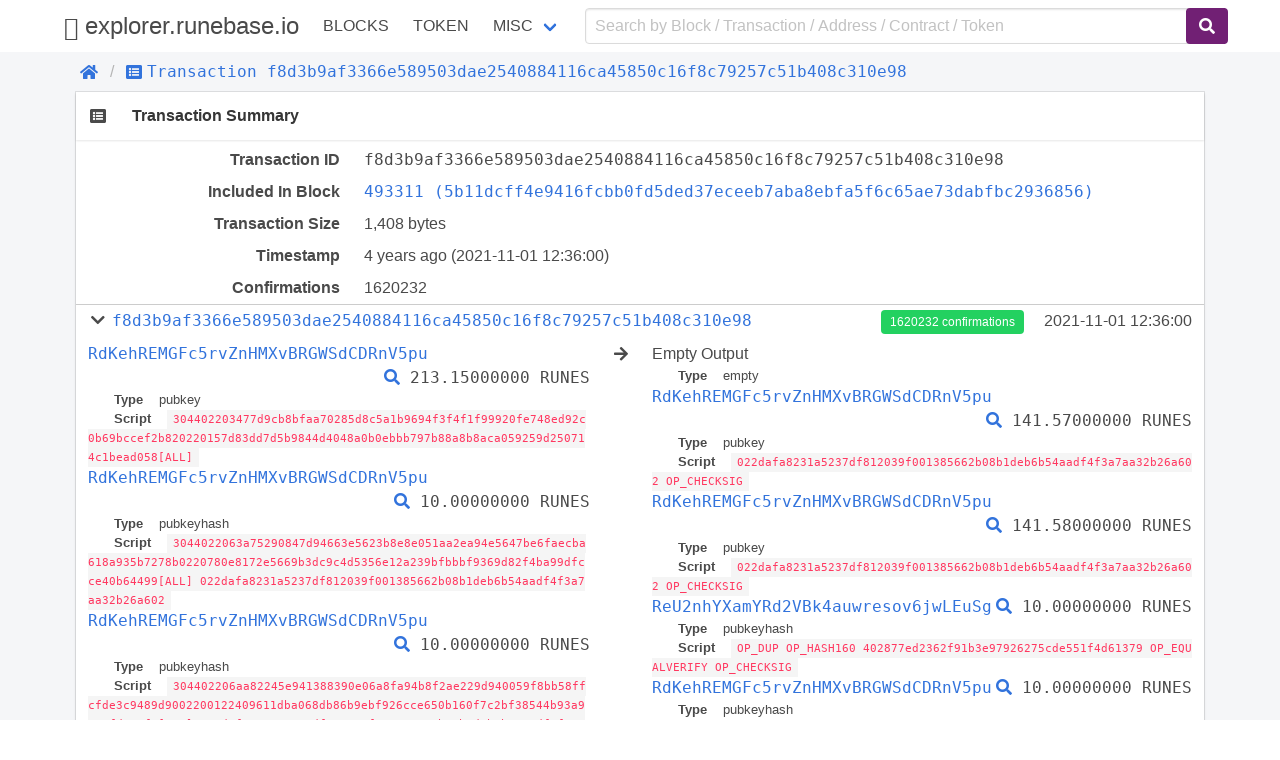

--- FILE ---
content_type: text/html; charset=utf-8
request_url: https://explorer.runebase.io/tx/f8d3b9af3366e589503dae2540884116ca45850c16f8c79257c51b408c310e98
body_size: 4182
content:
<!doctype html>
<html data-n-head-ssr lang="en" data-n-head="lang">
  <head >
    <title>Transaction | Transactions f8d3b9af3366e589503dae2540884116ca45850c16f8c79257c51b408c310e98 - explorer.runebase.io</title><meta data-n-head="ssr" charset="utf-8"><meta data-n-head="ssr" name="viewport" content="width=device-width, initial-scale=1, user-scalable=no"><link rel="preload" href="/_nuxt/e26af9100bb2abdfb64f.js" as="script"><link rel="preload" href="/_nuxt/63000892c2b1c3325b3d.js" as="script"><link rel="preload" href="/_nuxt/d5e55844a34196d60bca.css" as="style"><link rel="preload" href="/_nuxt/8a492f1ca6e30a24cd4d.js" as="script"><link rel="preload" href="/_nuxt/f3f2e41b992b5d9a8de0.css" as="style"><link rel="preload" href="/_nuxt/69742b77435009dcd5b1.js" as="script"><link rel="preload" href="/_nuxt/fonts/6967b5b.woff" as="font" type="font/woff" crossorigin><link rel="preload" href="/_nuxt/fonts/11fda7e.ttf" as="font" type="font/ttf" crossorigin><link rel="preload" href="/_nuxt/fonts/57059f6.eot" as="font" type="font/eot" crossorigin><link rel="preload" href="/_nuxt/b5cf6d249d4c73712f70.css" as="style"><link rel="preload" href="/_nuxt/34fc0cc08f2910dbf95a.js" as="script"><link rel="stylesheet" href="/_nuxt/d5e55844a34196d60bca.css"><link rel="stylesheet" href="/_nuxt/f3f2e41b992b5d9a8de0.css"><link rel="stylesheet" href="/_nuxt/b5cf6d249d4c73712f70.css">
  </head>
  <body >
    <div data-server-rendered="true" id="__nuxt"><!----><div id="__layout"><div id="app" data-v-48408f5a><div data-v-48408f5a><header class="container" data-v-48408f5a><nav class="navbar" data-v-8b04dca8 data-v-48408f5a><div class="navbar-brand is-size-4" data-v-8b04dca8><a href="/" class="navbar-item navbar-logo nuxt-link-active" data-v-8b04dca8><span class="runebase-icon runebase-icon--runebase" data-v-8b04dca8></span> explorer.runebase.io
    </a> <button type="button" class="button navbar-burger" data-v-8b04dca8><span data-v-8b04dca8></span><span data-v-8b04dca8></span><span data-v-8b04dca8></span></button></div> <div class="navbar-menu" data-v-8b04dca8><div class="navbar-start is-uppercase" data-v-8b04dca8><a href="/block" class="navbar-item" data-v-8b04dca8>Blocks</a> <a href="/contract/tokens" class="navbar-item" data-v-8b04dca8>Token</a> <div class="has-dropdown is-hoverable navbar-item" data-v-8b04dca8><a href="/misc/charts" class="navbar-link" data-v-8b04dca8>Misc</a> <div class="navbar-dropdown is-boxed" data-v-8b04dca8><a href="/misc/charts" class="navbar-item" data-v-8b04dca8>
              Charts
            </a> <a href="/misc/rich-list" class="navbar-item" data-v-8b04dca8>
              Rich List
            </a> <a href="/misc/biggest-miners" class="navbar-item" data-v-8b04dca8>
              Biggest Miners
            </a> <a href="/misc/stake-calculator" class="navbar-item" data-v-8b04dca8>
              Stake Calculator
            </a> <a href="/misc/raw-tx" class="navbar-item" data-v-8b04dca8>
              Send Raw Transaction
            </a></div></div></div> <form class="navbar-end" data-v-8b04dca8><div class="navbar-item input-item" data-v-8b04dca8><input type="text" placeholder="Search by Block / Transaction / Address / Contract / Token" value="" class="input" data-v-8b04dca8> <button type="submit" class="button is-runebase" data-v-8b04dca8><span class="fas fa-search" data-v-8b04dca8 data-v-8b04dca8></span></button></div></form></div></nav></header></div> <div class="background" data-v-48408f5a><div class="container" data-v-48408f5a><div class="breadcrumb" data-v-5666b55d data-v-48408f5a><ul class="breadcrumb-list" data-v-5666b55d><li data-v-5666b55d><a href="/" class="nuxt-link-active" data-v-5666b55d><span class="fas fa-home" data-v-5666b55d></span></a></li> <li data-v-5666b55d><a href="/tx/f8d3b9af3366e589503dae2540884116ca45850c16f8c79257c51b408c310e98" class="nuxt-link-exact-active nuxt-link-active" data-v-5666b55d><span class="fas fa-list-alt" data-v-5666b55d></span><span class="monospace" data-v-5666b55d>Transaction f8d3b9af3366e589503dae2540884116ca45850c16f8c79257c51b408c310e98</span></a></li></ul></div></div> <section class="container" data-v-d783be80 data-v-48408f5a><div class="card section-card" data-v-d783be80><div class="card-header" data-v-d783be80><div class="card-header-icon" data-v-d783be80><span class="fas fa-list-alt fa-fw" data-v-d783be80 data-v-d783be80></span></div> <h3 class="card-header-title" data-v-d783be80>Transaction Summary</h3></div> <div class="card-body info-table" data-v-d783be80><div class="columns" data-v-d783be80><div class="column info-title" data-v-d783be80>Transaction ID</div> <div class="column info-value monospace" data-v-d783be80><span class="transaction-link" data-v-d783be80 data-v-d783be80><span class="break-word monospace" data-v-d783be80 data-v-d783be80>f8d3b9af3366e589503dae2540884116ca45850c16f8c79257c51b408c310e98</span><a title="Copy" class="clipboard fas fa-clipboard" data-v-e1cf8b26 data-v-e1cf8b26 data-v-d783be80></a></span></div></div> <!----> <div class="columns" data-v-d783be80><div class="column info-title" data-v-d783be80>Included In Block</div> <div class="column info-value" data-v-d783be80><span class="block-link" data-v-d783be80 data-v-d783be80><a href="/block/493311" class="break-word monospace" data-v-d783be80>
            493311 (5b11dcff4e9416fcbb0fd5ded37eceeb7aba8ebfa5f6c65ae73dabfbc2936856)
          </a><a title="Copy" class="clipboard fas fa-clipboard" data-v-e1cf8b26 data-v-e1cf8b26 data-v-d783be80></a></span></div></div> <div class="columns" data-v-d783be80><div class="column info-title" data-v-d783be80>Transaction Size</div> <div class="column info-value" data-v-d783be80>1,408 bytes</div></div> <div class="columns" data-v-d783be80><div class="column info-title" data-v-d783be80>Timestamp</div> <div class="column info-value" data-v-d783be80><span data-v-d783be80>4 years ago</span> (2021-11-01 13:36:00)
        </div></div> <div class="columns" data-v-d783be80><div class="column info-title" data-v-d783be80>Confirmations</div> <div class="column info-value" data-v-d783be80>1620232</div></div> <!----> <div class="columns is-multiline transaction-item" data-v-cc9465a8 data-v-d783be80><div class="column is-full is-clearfix" data-v-cc9465a8><div class="is-pulled-left collapse-bottom" data-v-cc9465a8><span class="toggle-collapse fas fa-chevron-down fa-fw" data-v-cc9465a8 data-v-cc9465a8></span> <span class="transaction-link" data-v-cc9465a8 data-v-cc9465a8><a href="/tx/f8d3b9af3366e589503dae2540884116ca45850c16f8c79257c51b408c310e98" class="nuxt-link-exact-active nuxt-link-active break-word monospace" data-v-cc9465a8>f8d3b9af3366e589503dae2540884116ca45850c16f8c79257c51b408c310e98</a><a title="Copy" class="clipboard fas fa-clipboard" data-v-e1cf8b26 data-v-e1cf8b26 data-v-cc9465a8></a></span></div> <div class="is-pulled-right" data-v-cc9465a8><a href="/block/493311" class="tag is-success" data-v-cc9465a8>
        1620232 confirmations
      </a> <span class="timestamp" data-v-cc9465a8>
        2021-11-01 13:36:00
      </span></div></div> <div class="column is-clearfix collapse" data-v-cc9465a8><div class="is-clearfix" data-v-cc9465a8><span class="is-pulled-left address-link" data-v-cc9465a8 data-v-cc9465a8><a href="/address/RdKehREMGFc5rvZnHMXvBRGWSdCDRnV5pu/" class="break-word monospace" data-v-cc9465a8>RdKehREMGFc5rvZnHMXvBRGWSdCDRnV5pu</a></span> <span class="is-pulled-right amount" data-v-cc9465a8><span class="transaction-link" data-v-cc9465a8 data-v-cc9465a8><a href="/tx/eb7640b84a05a09c5891bda0afa2d0a9606706ccc256a2e54edb9ede542cc01a" class="break-word monospace" data-v-cc9465a8><span class="fas fa-search" data-v-cc9465a8></span></a></span>
            213.15000000 RUNES
          </span> <div class="is-clearfix" data-v-cc9465a8></div> <div class="script" data-v-cc9465a8><div data-v-cc9465a8><span class="key" data-v-cc9465a8>Type</span> <span class="value" data-v-cc9465a8>pubkey</span></div> <div data-v-cc9465a8><span class="key" data-v-cc9465a8>Script</span> <code class="value" data-v-cc9465a8>304402203477d9cb8bfaa70285d8c5a1b9694f3f4f1f99920fe748ed92c0b69bccef2b820220157d83dd7d5b9844d4048a0b0ebbb797b88a8b8aca059259d250714c1bead058[ALL]</code></div> </div></div><div class="is-clearfix" data-v-cc9465a8><span class="is-pulled-left address-link" data-v-cc9465a8 data-v-cc9465a8><a href="/address/RdKehREMGFc5rvZnHMXvBRGWSdCDRnV5pu/" class="break-word monospace" data-v-cc9465a8>RdKehREMGFc5rvZnHMXvBRGWSdCDRnV5pu</a></span> <span class="is-pulled-right amount" data-v-cc9465a8><span class="transaction-link" data-v-cc9465a8 data-v-cc9465a8><a href="/tx/4b5a9e2b88febd98d6237fbe116317ee1a165341efcd066defe5f33569d65409" class="break-word monospace" data-v-cc9465a8><span class="fas fa-search" data-v-cc9465a8></span></a></span>
            10.00000000 RUNES
          </span> <div class="is-clearfix" data-v-cc9465a8></div> <div class="script" data-v-cc9465a8><div data-v-cc9465a8><span class="key" data-v-cc9465a8>Type</span> <span class="value" data-v-cc9465a8>pubkeyhash</span></div> <div data-v-cc9465a8><span class="key" data-v-cc9465a8>Script</span> <code class="value" data-v-cc9465a8>3044022063a75290847d94663e5623b8e8e051aa2ea94e5647be6faecba618a935b7278b0220780e8172e5669b3dc9c4d5356e12a239bfbbbf9369d82f4ba99dfcce40b64499[ALL] 022dafa8231a5237df812039f001385662b08b1deb6b54aadf4f3a7aa32b26a602</code></div> </div></div><div class="is-clearfix" data-v-cc9465a8><span class="is-pulled-left address-link" data-v-cc9465a8 data-v-cc9465a8><a href="/address/RdKehREMGFc5rvZnHMXvBRGWSdCDRnV5pu/" class="break-word monospace" data-v-cc9465a8>RdKehREMGFc5rvZnHMXvBRGWSdCDRnV5pu</a></span> <span class="is-pulled-right amount" data-v-cc9465a8><span class="transaction-link" data-v-cc9465a8 data-v-cc9465a8><a href="/tx/4b5a9e2b88febd98d6237fbe116317ee1a165341efcd066defe5f33569d65409" class="break-word monospace" data-v-cc9465a8><span class="fas fa-search" data-v-cc9465a8></span></a></span>
            10.00000000 RUNES
          </span> <div class="is-clearfix" data-v-cc9465a8></div> <div class="script" data-v-cc9465a8><div data-v-cc9465a8><span class="key" data-v-cc9465a8>Type</span> <span class="value" data-v-cc9465a8>pubkeyhash</span></div> <div data-v-cc9465a8><span class="key" data-v-cc9465a8>Script</span> <code class="value" data-v-cc9465a8>304402206aa82245e941388390e06a8fa94b8f2ae229d940059f8bb58ffcfde3c9489d9002200122409611dba068db86b9ebf926cce650b160f7c2bf38544b93a958afd06afc[ALL] 022dafa8231a5237df812039f001385662b08b1deb6b54aadf4f3a7aa32b26a602</code></div> </div></div><div class="is-clearfix" data-v-cc9465a8><span class="is-pulled-left address-link" data-v-cc9465a8 data-v-cc9465a8><a href="/address/RdKehREMGFc5rvZnHMXvBRGWSdCDRnV5pu/" class="break-word monospace" data-v-cc9465a8>RdKehREMGFc5rvZnHMXvBRGWSdCDRnV5pu</a></span> <span class="is-pulled-right amount" data-v-cc9465a8><span class="transaction-link" data-v-cc9465a8 data-v-cc9465a8><a href="/tx/4b5a9e2b88febd98d6237fbe116317ee1a165341efcd066defe5f33569d65409" class="break-word monospace" data-v-cc9465a8><span class="fas fa-search" data-v-cc9465a8></span></a></span>
            10.00000000 RUNES
          </span> <div class="is-clearfix" data-v-cc9465a8></div> <div class="script" data-v-cc9465a8><div data-v-cc9465a8><span class="key" data-v-cc9465a8>Type</span> <span class="value" data-v-cc9465a8>pubkeyhash</span></div> <div data-v-cc9465a8><span class="key" data-v-cc9465a8>Script</span> <code class="value" data-v-cc9465a8>304402201bf561552ef61020518dbb946f8e2a0b038e7459c1974db20aa3b197fd1e5118022077f5db8927f9f7a5c759079257f8655c1bd37cad6b12e5fff934eca9cbaa5eec[ALL] 022dafa8231a5237df812039f001385662b08b1deb6b54aadf4f3a7aa32b26a602</code></div> </div></div><div class="is-clearfix" data-v-cc9465a8><span class="is-pulled-left address-link" data-v-cc9465a8 data-v-cc9465a8><a href="/address/RdKehREMGFc5rvZnHMXvBRGWSdCDRnV5pu/" class="break-word monospace" data-v-cc9465a8>RdKehREMGFc5rvZnHMXvBRGWSdCDRnV5pu</a></span> <span class="is-pulled-right amount" data-v-cc9465a8><span class="transaction-link" data-v-cc9465a8 data-v-cc9465a8><a href="/tx/4b5a9e2b88febd98d6237fbe116317ee1a165341efcd066defe5f33569d65409" class="break-word monospace" data-v-cc9465a8><span class="fas fa-search" data-v-cc9465a8></span></a></span>
            10.00000000 RUNES
          </span> <div class="is-clearfix" data-v-cc9465a8></div> <div class="script" data-v-cc9465a8><div data-v-cc9465a8><span class="key" data-v-cc9465a8>Type</span> <span class="value" data-v-cc9465a8>pubkeyhash</span></div> <div data-v-cc9465a8><span class="key" data-v-cc9465a8>Script</span> <code class="value" data-v-cc9465a8>304402207877ca92acae933d9737b69272b0800897d3bb317f568ea911bdb3d0328f4ae60220311f9718ee7289c71b62799bc97ed11a1f046387bb3037c77169206e137083b4[ALL] 022dafa8231a5237df812039f001385662b08b1deb6b54aadf4f3a7aa32b26a602</code></div> </div></div><div class="is-clearfix" data-v-cc9465a8><span class="is-pulled-left address-link" data-v-cc9465a8 data-v-cc9465a8><a href="/address/RdKehREMGFc5rvZnHMXvBRGWSdCDRnV5pu/" class="break-word monospace" data-v-cc9465a8>RdKehREMGFc5rvZnHMXvBRGWSdCDRnV5pu</a></span> <span class="is-pulled-right amount" data-v-cc9465a8><span class="transaction-link" data-v-cc9465a8 data-v-cc9465a8><a href="/tx/4b5a9e2b88febd98d6237fbe116317ee1a165341efcd066defe5f33569d65409" class="break-word monospace" data-v-cc9465a8><span class="fas fa-search" data-v-cc9465a8></span></a></span>
            10.00000000 RUNES
          </span> <div class="is-clearfix" data-v-cc9465a8></div> <div class="script" data-v-cc9465a8><div data-v-cc9465a8><span class="key" data-v-cc9465a8>Type</span> <span class="value" data-v-cc9465a8>pubkeyhash</span></div> <div data-v-cc9465a8><span class="key" data-v-cc9465a8>Script</span> <code class="value" data-v-cc9465a8>30440220200209f8b06148ef6dde80b2e1ce9ca661c48120ba420b916bd7714d43278f1502206aa368873b893ea223fba877483c82993f623baa32ff4e0b589f93910238a4d3[ALL] 022dafa8231a5237df812039f001385662b08b1deb6b54aadf4f3a7aa32b26a602</code></div> </div></div><div class="is-clearfix" data-v-cc9465a8><span class="is-pulled-left address-link" data-v-cc9465a8 data-v-cc9465a8><a href="/address/RdKehREMGFc5rvZnHMXvBRGWSdCDRnV5pu/" class="break-word monospace" data-v-cc9465a8>RdKehREMGFc5rvZnHMXvBRGWSdCDRnV5pu</a></span> <span class="is-pulled-right amount" data-v-cc9465a8><span class="transaction-link" data-v-cc9465a8 data-v-cc9465a8><a href="/tx/4b5a9e2b88febd98d6237fbe116317ee1a165341efcd066defe5f33569d65409" class="break-word monospace" data-v-cc9465a8><span class="fas fa-search" data-v-cc9465a8></span></a></span>
            10.00000000 RUNES
          </span> <div class="is-clearfix" data-v-cc9465a8></div> <div class="script" data-v-cc9465a8><div data-v-cc9465a8><span class="key" data-v-cc9465a8>Type</span> <span class="value" data-v-cc9465a8>pubkeyhash</span></div> <div data-v-cc9465a8><span class="key" data-v-cc9465a8>Script</span> <code class="value" data-v-cc9465a8>30440220505c6b0f34463b9071c6682fa23fcabe98b7e04923f7f00e4ea0afbdacf9a38a02206d86fd7e200e5f050d0075794ff2eb0d9a468d5002003af6b67ce52f300fb79b[ALL] 022dafa8231a5237df812039f001385662b08b1deb6b54aadf4f3a7aa32b26a602</code></div> </div></div></div> <span class="column arrow collapse fas fa-arrow-right" data-v-cc9465a8 data-v-cc9465a8></span> <div class="column is-half collapse" data-v-cc9465a8><div class="is-clearfix" data-v-cc9465a8><span data-v-cc9465a8>
          Empty Output
        </span> <span class="is-pulled-right" data-v-cc9465a8></span> <div class="is-clearfix" data-v-cc9465a8></div> <div class="script" data-v-cc9465a8><div data-v-cc9465a8><span class="key" data-v-cc9465a8>Type</span> <span class="value" data-v-cc9465a8>empty</span></div> <!----> <!----></div></div><div class="is-clearfix" data-v-cc9465a8><span class="is-pulled-left address-link" data-v-cc9465a8 data-v-cc9465a8><a href="/address/RdKehREMGFc5rvZnHMXvBRGWSdCDRnV5pu/" class="break-word monospace" data-v-cc9465a8>RdKehREMGFc5rvZnHMXvBRGWSdCDRnV5pu</a></span> <span class="is-pulled-right amount" data-v-cc9465a8><span class="transaction-link" data-v-cc9465a8 data-v-cc9465a8><a href="/tx/2d9d959285b9d29ffd3610f7c97be4229efd380683543a45dde32abe984eed0a" class="break-word monospace" data-v-cc9465a8><span class="fas fa-search" data-v-cc9465a8></span></a></span>
          141.57000000 RUNES
        </span> <div class="is-clearfix" data-v-cc9465a8></div> <div class="script" data-v-cc9465a8><div data-v-cc9465a8><span class="key" data-v-cc9465a8>Type</span> <span class="value" data-v-cc9465a8>pubkey</span></div> <div data-v-cc9465a8><span class="key" data-v-cc9465a8>Script</span> <code class="value" data-v-cc9465a8>022dafa8231a5237df812039f001385662b08b1deb6b54aadf4f3a7aa32b26a602 OP_CHECKSIG</code></div> <!----></div></div><div class="is-clearfix" data-v-cc9465a8><span class="is-pulled-left address-link" data-v-cc9465a8 data-v-cc9465a8><a href="/address/RdKehREMGFc5rvZnHMXvBRGWSdCDRnV5pu/" class="break-word monospace" data-v-cc9465a8>RdKehREMGFc5rvZnHMXvBRGWSdCDRnV5pu</a></span> <span class="is-pulled-right amount" data-v-cc9465a8><span class="transaction-link" data-v-cc9465a8 data-v-cc9465a8><a href="/tx/70c128bbe199cb9df523f5a4e5f181ac8ab55c552c8a0732950a5fa97ffeaa93" class="break-word monospace" data-v-cc9465a8><span class="fas fa-search" data-v-cc9465a8></span></a></span>
          141.58000000 RUNES
        </span> <div class="is-clearfix" data-v-cc9465a8></div> <div class="script" data-v-cc9465a8><div data-v-cc9465a8><span class="key" data-v-cc9465a8>Type</span> <span class="value" data-v-cc9465a8>pubkey</span></div> <div data-v-cc9465a8><span class="key" data-v-cc9465a8>Script</span> <code class="value" data-v-cc9465a8>022dafa8231a5237df812039f001385662b08b1deb6b54aadf4f3a7aa32b26a602 OP_CHECKSIG</code></div> <!----></div></div><div class="is-clearfix" data-v-cc9465a8><span class="is-pulled-left address-link" data-v-cc9465a8 data-v-cc9465a8><a href="/address/ReU2nhYXamYRd2VBk4auwresov6jwLEuSg/" class="break-word monospace" data-v-cc9465a8>ReU2nhYXamYRd2VBk4auwresov6jwLEuSg</a></span> <span class="is-pulled-right amount" data-v-cc9465a8><span class="transaction-link" data-v-cc9465a8 data-v-cc9465a8><a href="/tx/dbb74d47666224201bf81fce394bc5c6f713ca6d2c466546d985625b6f5485d0" class="break-word monospace" data-v-cc9465a8><span class="fas fa-search" data-v-cc9465a8></span></a></span>
          10.00000000 RUNES
        </span> <div class="is-clearfix" data-v-cc9465a8></div> <div class="script" data-v-cc9465a8><div data-v-cc9465a8><span class="key" data-v-cc9465a8>Type</span> <span class="value" data-v-cc9465a8>pubkeyhash</span></div> <div data-v-cc9465a8><span class="key" data-v-cc9465a8>Script</span> <code class="value" data-v-cc9465a8>OP_DUP OP_HASH160 402877ed2362f91b3e97926275cde551f4d61379 OP_EQUALVERIFY OP_CHECKSIG</code></div> <!----></div></div><div class="is-clearfix" data-v-cc9465a8><span class="is-pulled-left address-link" data-v-cc9465a8 data-v-cc9465a8><a href="/address/RdKehREMGFc5rvZnHMXvBRGWSdCDRnV5pu/" class="break-word monospace" data-v-cc9465a8>RdKehREMGFc5rvZnHMXvBRGWSdCDRnV5pu</a></span> <span class="is-pulled-right amount" data-v-cc9465a8><span class="transaction-link" data-v-cc9465a8 data-v-cc9465a8><a href="/tx/2ac8d5df2cec9ab723150c0c78ee45079eb12f7f12aacb5c1f4e4f8e29f60e05" class="break-word monospace" data-v-cc9465a8><span class="fas fa-search" data-v-cc9465a8></span></a></span>
          10.00000000 RUNES
        </span> <div class="is-clearfix" data-v-cc9465a8></div> <div class="script" data-v-cc9465a8><div data-v-cc9465a8><span class="key" data-v-cc9465a8>Type</span> <span class="value" data-v-cc9465a8>pubkeyhash</span></div> <div data-v-cc9465a8><span class="key" data-v-cc9465a8>Script</span> <code class="value" data-v-cc9465a8>OP_DUP OP_HASH160 339a930541bf7b75705c6e662f5c1b7fbe5bc738 OP_EQUALVERIFY OP_CHECKSIG</code></div> <!----></div></div><div class="is-clearfix" data-v-cc9465a8><span class="is-pulled-left address-link" data-v-cc9465a8 data-v-cc9465a8><a href="/address/RdKehREMGFc5rvZnHMXvBRGWSdCDRnV5pu/" class="break-word monospace" data-v-cc9465a8>RdKehREMGFc5rvZnHMXvBRGWSdCDRnV5pu</a></span> <span class="is-pulled-right amount" data-v-cc9465a8><span class="transaction-link" data-v-cc9465a8 data-v-cc9465a8><a href="/tx/2ac8d5df2cec9ab723150c0c78ee45079eb12f7f12aacb5c1f4e4f8e29f60e05" class="break-word monospace" data-v-cc9465a8><span class="fas fa-search" data-v-cc9465a8></span></a></span>
          10.00000000 RUNES
        </span> <div class="is-clearfix" data-v-cc9465a8></div> <div class="script" data-v-cc9465a8><div data-v-cc9465a8><span class="key" data-v-cc9465a8>Type</span> <span class="value" data-v-cc9465a8>pubkeyhash</span></div> <div data-v-cc9465a8><span class="key" data-v-cc9465a8>Script</span> <code class="value" data-v-cc9465a8>OP_DUP OP_HASH160 339a930541bf7b75705c6e662f5c1b7fbe5bc738 OP_EQUALVERIFY OP_CHECKSIG</code></div> <!----></div></div><div class="is-clearfix" data-v-cc9465a8><span class="is-pulled-left address-link" data-v-cc9465a8 data-v-cc9465a8><a href="/address/Rr2ebB6MyMTtFmd28Mhn3KPYSAqnVty5wk/" class="break-word monospace" data-v-cc9465a8>Rr2ebB6MyMTtFmd28Mhn3KPYSAqnVty5wk</a></span> <span class="is-pulled-right amount" data-v-cc9465a8><span class="transaction-link" data-v-cc9465a8 data-v-cc9465a8><a href="/tx/c6345cef127031d07ef93f0f934fa9dc931c308b884c98a4eeee166ec106c82a" class="break-word monospace" data-v-cc9465a8><span class="fas fa-search" data-v-cc9465a8></span></a></span>
          10.00000000 RUNES
        </span> <div class="is-clearfix" data-v-cc9465a8></div> <div class="script" data-v-cc9465a8><div data-v-cc9465a8><span class="key" data-v-cc9465a8>Type</span> <span class="value" data-v-cc9465a8>pubkeyhash</span></div> <div data-v-cc9465a8><span class="key" data-v-cc9465a8>Script</span> <code class="value" data-v-cc9465a8>OP_DUP OP_HASH160 befd0c5bc3367c49f083b3b2d5fa4da2c6a3e45f OP_EQUALVERIFY OP_CHECKSIG</code></div> <!----></div></div><div class="is-clearfix" data-v-cc9465a8><span class="is-pulled-left address-link" data-v-cc9465a8 data-v-cc9465a8><a href="/address/RqWGvjnuejXrtJozSfS4yYQx6P1KCU6AmU/" class="break-word monospace" data-v-cc9465a8>RqWGvjnuejXrtJozSfS4yYQx6P1KCU6AmU</a></span> <span class="is-pulled-right amount" data-v-cc9465a8><span class="transaction-link" data-v-cc9465a8 data-v-cc9465a8><a href="/tx/4056e5bd52fd71ac0f8d7c2600763be40649730276e5210fe1c3dacfe5adc6f6" class="break-word monospace" data-v-cc9465a8><span class="fas fa-search" data-v-cc9465a8></span></a></span>
          10.00000000 RUNES
        </span> <div class="is-clearfix" data-v-cc9465a8></div> <div class="script" data-v-cc9465a8><div data-v-cc9465a8><span class="key" data-v-cc9465a8>Type</span> <span class="value" data-v-cc9465a8>pubkeyhash</span></div> <div data-v-cc9465a8><span class="key" data-v-cc9465a8>Script</span> <code class="value" data-v-cc9465a8>OP_DUP OP_HASH160 b93e7c7f2e6f1316db968df5285136291509653b OP_EQUALVERIFY OP_CHECKSIG</code></div> <!----></div></div><div class="is-clearfix" data-v-cc9465a8><span class="is-pulled-left address-link" data-v-cc9465a8 data-v-cc9465a8><a href="/address/RdKehREMGFc5rvZnHMXvBRGWSdCDRnV5pu/" class="break-word monospace" data-v-cc9465a8>RdKehREMGFc5rvZnHMXvBRGWSdCDRnV5pu</a></span> <span class="is-pulled-right amount" data-v-cc9465a8><span class="transaction-link" data-v-cc9465a8 data-v-cc9465a8><a href="/tx/2ac8d5df2cec9ab723150c0c78ee45079eb12f7f12aacb5c1f4e4f8e29f60e05" class="break-word monospace" data-v-cc9465a8><span class="fas fa-search" data-v-cc9465a8></span></a></span>
          10.00000000 RUNES
        </span> <div class="is-clearfix" data-v-cc9465a8></div> <div class="script" data-v-cc9465a8><div data-v-cc9465a8><span class="key" data-v-cc9465a8>Type</span> <span class="value" data-v-cc9465a8>pubkeyhash</span></div> <div data-v-cc9465a8><span class="key" data-v-cc9465a8>Script</span> <code class="value" data-v-cc9465a8>OP_DUP OP_HASH160 339a930541bf7b75705c6e662f5c1b7fbe5bc738 OP_EQUALVERIFY OP_CHECKSIG</code></div> <!----></div></div><div class="is-clearfix" data-v-cc9465a8><span class="is-pulled-left address-link" data-v-cc9465a8 data-v-cc9465a8><a href="/address/RkiSousabrx4Bj16ndoHfaDBWWStN7UMVn/" class="break-word monospace" data-v-cc9465a8>RkiSousabrx4Bj16ndoHfaDBWWStN7UMVn</a></span> <span class="is-pulled-right amount" data-v-cc9465a8><span class="transaction-link" data-v-cc9465a8 data-v-cc9465a8><a href="/tx/30b408fbe2102225c4e297e853e9347d8538176bca8780e2de6f24100bf21b08" class="break-word monospace" data-v-cc9465a8><span class="fas fa-search" data-v-cc9465a8></span></a></span>
          10.00000000 RUNES
        </span> <div class="is-clearfix" data-v-cc9465a8></div> <div class="script" data-v-cc9465a8><div data-v-cc9465a8><span class="key" data-v-cc9465a8>Type</span> <span class="value" data-v-cc9465a8>pubkeyhash</span></div> <div data-v-cc9465a8><span class="key" data-v-cc9465a8>Script</span> <code class="value" data-v-cc9465a8>OP_DUP OP_HASH160 84b3192864e9d1c712693f24ce3e2133fde2f2bc OP_EQUALVERIFY OP_CHECKSIG</code></div> <!----></div></div><div class="is-clearfix" data-v-cc9465a8><span class="is-pulled-left address-link" data-v-cc9465a8 data-v-cc9465a8><a href="/address/RdKehREMGFc5rvZnHMXvBRGWSdCDRnV5pu/" class="break-word monospace" data-v-cc9465a8>RdKehREMGFc5rvZnHMXvBRGWSdCDRnV5pu</a></span> <span class="is-pulled-right amount" data-v-cc9465a8><span class="transaction-link" data-v-cc9465a8 data-v-cc9465a8><a href="/tx/2ac8d5df2cec9ab723150c0c78ee45079eb12f7f12aacb5c1f4e4f8e29f60e05" class="break-word monospace" data-v-cc9465a8><span class="fas fa-search" data-v-cc9465a8></span></a></span>
          10.00000000 RUNES
        </span> <div class="is-clearfix" data-v-cc9465a8></div> <div class="script" data-v-cc9465a8><div data-v-cc9465a8><span class="key" data-v-cc9465a8>Type</span> <span class="value" data-v-cc9465a8>pubkeyhash</span></div> <div data-v-cc9465a8><span class="key" data-v-cc9465a8>Script</span> <code class="value" data-v-cc9465a8>OP_DUP OP_HASH160 339a930541bf7b75705c6e662f5c1b7fbe5bc738 OP_EQUALVERIFY OP_CHECKSIG</code></div> <!----></div></div><div class="is-clearfix" data-v-cc9465a8><span class="is-pulled-left address-link" data-v-cc9465a8 data-v-cc9465a8><a href="/address/RdKehREMGFc5rvZnHMXvBRGWSdCDRnV5pu/" class="break-word monospace" data-v-cc9465a8>RdKehREMGFc5rvZnHMXvBRGWSdCDRnV5pu</a></span> <span class="is-pulled-right amount" data-v-cc9465a8><span class="transaction-link" data-v-cc9465a8 data-v-cc9465a8><a href="/tx/2ac8d5df2cec9ab723150c0c78ee45079eb12f7f12aacb5c1f4e4f8e29f60e05" class="break-word monospace" data-v-cc9465a8><span class="fas fa-search" data-v-cc9465a8></span></a></span>
          10.00000000 RUNES
        </span> <div class="is-clearfix" data-v-cc9465a8></div> <div class="script" data-v-cc9465a8><div data-v-cc9465a8><span class="key" data-v-cc9465a8>Type</span> <span class="value" data-v-cc9465a8>pubkeyhash</span></div> <div data-v-cc9465a8><span class="key" data-v-cc9465a8>Script</span> <code class="value" data-v-cc9465a8>OP_DUP OP_HASH160 339a930541bf7b75705c6e662f5c1b7fbe5bc738 OP_EQUALVERIFY OP_CHECKSIG</code></div> <!----></div></div></div> <!---->    <div class="column is-full has-text-right collapse-bottom" data-v-cc9465a8>
      Reward <span class="amount fee" data-v-cc9465a8>100 RUNES</span></div></div> <div class="columns" data-v-d783be80><div class="column" data-v-d783be80></div></div></div></div></section></div> <div class="my-addresses" style="display:none;" data-v-064ae1e6 data-v-48408f5a><button class="button is-runebase" data-v-064ae1e6><span class="far fa-address-book" data-v-064ae1e6 data-v-064ae1e6></span></button> <table style="display:none;" data-v-064ae1e6><tbody data-v-064ae1e6></tbody> <!----></table></div> <div data-v-084fafde data-v-48408f5a></div></div></div></div><script>window.__NUXT__=(function(a,b,c,d,e,f,g,h,i,j,k,l,m,n,o,p,q){return {layout:"default",data:[{id:k,hash:k,isCoinbase:false,fees:"-10000000000",inputs:[{prevTxId:"eb7640b84a05a09c5891bda0afa2d0a9606706ccc256a2e54edb9ede542cc01a",outputIndex:1,value:"21315000000",address:c,scriptSig:{type:i,hex:"47304402203477d9cb8bfaa70285d8c5a1b9694f3f4f1f99920fe748ed92c0b69bccef2b820220157d83dd7d5b9844d4048a0b0ebbb797b88a8b8aca059259d250714c1bead05801",asm:"304402203477d9cb8bfaa70285d8c5a1b9694f3f4f1f99920fe748ed92c0b69bccef2b820220157d83dd7d5b9844d4048a0b0ebbb797b88a8b8aca059259d250714c1bead058[ALL]"},sequence:d},{prevTxId:e,outputIndex:3,value:a,address:c,scriptSig:{type:b,hex:"[base64]",asm:"3044022063a75290847d94663e5623b8e8e051aa2ea94e5647be6faecba618a935b7278b0220780e8172e5669b3dc9c4d5356e12a239bfbbbf9369d82f4ba99dfcce40b64499[ALL] 022dafa8231a5237df812039f001385662b08b1deb6b54aadf4f3a7aa32b26a602"},sequence:d},{prevTxId:e,outputIndex:l,value:a,address:c,scriptSig:{type:b,hex:"[base64]",asm:"304402206aa82245e941388390e06a8fa94b8f2ae229d940059f8bb58ffcfde3c9489d9002200122409611dba068db86b9ebf926cce650b160f7c2bf38544b93a958afd06afc[ALL] 022dafa8231a5237df812039f001385662b08b1deb6b54aadf4f3a7aa32b26a602"},sequence:d},{prevTxId:e,outputIndex:7,value:a,address:c,scriptSig:{type:b,hex:"[base64]",asm:"304402201bf561552ef61020518dbb946f8e2a0b038e7459c1974db20aa3b197fd1e5118022077f5db8927f9f7a5c759079257f8655c1bd37cad6b12e5fff934eca9cbaa5eec[ALL] 022dafa8231a5237df812039f001385662b08b1deb6b54aadf4f3a7aa32b26a602"},sequence:d},{prevTxId:e,outputIndex:8,value:a,address:c,scriptSig:{type:b,hex:"[base64]",asm:"304402207877ca92acae933d9737b69272b0800897d3bb317f568ea911bdb3d0328f4ae60220311f9718ee7289c71b62799bc97ed11a1f046387bb3037c77169206e137083b4[ALL] 022dafa8231a5237df812039f001385662b08b1deb6b54aadf4f3a7aa32b26a602"},sequence:d},{prevTxId:e,outputIndex:10,value:a,address:c,scriptSig:{type:b,hex:"[base64]",asm:"30440220200209f8b06148ef6dde80b2e1ce9ca661c48120ba420b916bd7714d43278f1502206aa368873b893ea223fba877483c82993f623baa32ff4e0b589f93910238a4d3[ALL] 022dafa8231a5237df812039f001385662b08b1deb6b54aadf4f3a7aa32b26a602"},sequence:d},{prevTxId:e,outputIndex:11,value:a,address:c,scriptSig:{type:b,hex:"[base64]",asm:"30440220505c6b0f34463b9071c6682fa23fcabe98b7e04923f7f00e4ea0afbdacf9a38a02206d86fd7e200e5f050d0075794ff2eb0d9a468d5002003af6b67ce52f300fb79b[ALL] 022dafa8231a5237df812039f001385662b08b1deb6b54aadf4f3a7aa32b26a602"},sequence:d}],outputs:[{value:m,scriptPubKey:{type:"empty",hex:n,asm:n}},{value:"14157000000",address:c,scriptPubKey:{type:i,hex:o,asm:p},spentTxId:"2d9d959285b9d29ffd3610f7c97be4229efd380683543a45dde32abe984eed0a",spentIndex:q},{value:"14158000000",address:c,scriptPubKey:{type:i,hex:o,asm:p},spentTxId:"70c128bbe199cb9df523f5a4e5f181ac8ab55c552c8a0732950a5fa97ffeaa93",spentIndex:q},{value:a,address:"ReU2nhYXamYRd2VBk4auwresov6jwLEuSg",scriptPubKey:{type:b,hex:"76a914402877ed2362f91b3e97926275cde551f4d6137988ac",asm:"OP_DUP OP_HASH160 402877ed2362f91b3e97926275cde551f4d61379 OP_EQUALVERIFY OP_CHECKSIG"},spentTxId:"dbb74d47666224201bf81fce394bc5c6f713ca6d2c466546d985625b6f5485d0",spentIndex:2},{value:a,address:c,scriptPubKey:{type:b,hex:f,asm:g},spentTxId:h,spentIndex:29},{value:a,address:c,scriptPubKey:{type:b,hex:f,asm:g},spentTxId:h,spentIndex:30},{value:a,address:"Rr2ebB6MyMTtFmd28Mhn3KPYSAqnVty5wk",scriptPubKey:{type:b,hex:"76a914befd0c5bc3367c49f083b3b2d5fa4da2c6a3e45f88ac",asm:"OP_DUP OP_HASH160 befd0c5bc3367c49f083b3b2d5fa4da2c6a3e45f OP_EQUALVERIFY OP_CHECKSIG"},spentTxId:"c6345cef127031d07ef93f0f934fa9dc931c308b884c98a4eeee166ec106c82a",spentIndex:l},{value:a,address:"RqWGvjnuejXrtJozSfS4yYQx6P1KCU6AmU",scriptPubKey:{type:b,hex:"76a914b93e7c7f2e6f1316db968df5285136291509653b88ac",asm:"OP_DUP OP_HASH160 b93e7c7f2e6f1316db968df5285136291509653b OP_EQUALVERIFY OP_CHECKSIG"},spentTxId:"4056e5bd52fd71ac0f8d7c2600763be40649730276e5210fe1c3dacfe5adc6f6",spentIndex:5},{value:a,address:c,scriptPubKey:{type:b,hex:f,asm:g},spentTxId:h,spentIndex:31},{value:a,address:"RkiSousabrx4Bj16ndoHfaDBWWStN7UMVn",scriptPubKey:{type:b,hex:"76a91484b3192864e9d1c712693f24ce3e2133fde2f2bc88ac",asm:"OP_DUP OP_HASH160 84b3192864e9d1c712693f24ce3e2133fde2f2bc OP_EQUALVERIFY OP_CHECKSIG"},spentTxId:"30b408fbe2102225c4e297e853e9347d8538176bca8780e2de6f24100bf21b08",spentIndex:19},{value:a,address:c,scriptPubKey:{type:b,hex:f,asm:g},spentTxId:h,spentIndex:32},{value:a,address:c,scriptPubKey:{type:b,hex:f,asm:g},spentTxId:h,spentIndex:33}],refundValue:m,blockHeight:493311,blockHash:"5b11dcff4e9416fcbb0fd5ded37eceeb7aba8ebfa5f6c65ae73dabfbc2936856",timestamp:1635770160,size:1408,contractSpends:j,qrc20TokenTransfers:j,qrc721TokenTransfers:j}],error:null,state:{address:{myAddresses:[]},blockchain:{height:2113542},locale:{language:"en"}},serverRendered:true}}("1000000000","pubkeyhash","RdKehREMGFc5rvZnHMXvBRGWSdCDRnV5pu",4294967295,"4b5a9e2b88febd98d6237fbe116317ee1a165341efcd066defe5f33569d65409","76a914339a930541bf7b75705c6e662f5c1b7fbe5bc73888ac","OP_DUP OP_HASH160 339a930541bf7b75705c6e662f5c1b7fbe5bc738 OP_EQUALVERIFY OP_CHECKSIG","2ac8d5df2cec9ab723150c0c78ee45079eb12f7f12aacb5c1f4e4f8e29f60e05","pubkey",void 0,"f8d3b9af3366e589503dae2540884116ca45850c16f8c79257c51b408c310e98",4,"0","","21022dafa8231a5237df812039f001385662b08b1deb6b54aadf4f3a7aa32b26a602ac","022dafa8231a5237df812039f001385662b08b1deb6b54aadf4f3a7aa32b26a602 OP_CHECKSIG",0));</script><script src="/_nuxt/e26af9100bb2abdfb64f.js" defer></script><script src="/_nuxt/34fc0cc08f2910dbf95a.js" defer></script><script src="/_nuxt/63000892c2b1c3325b3d.js" defer></script><script src="/_nuxt/8a492f1ca6e30a24cd4d.js" defer></script><script src="/_nuxt/69742b77435009dcd5b1.js" defer></script>
  </body>
</html>


--- FILE ---
content_type: text/css; charset=UTF-8
request_url: https://explorer.runebase.io/_nuxt/f3f2e41b992b5d9a8de0.css
body_size: 1756
content:
.navbar-logo[data-v-8b04dca8]{display:inline-block}.navbar-logo .runebase-icon[data-v-8b04dca8]{vertical-align:middle}.navbar-end[data-v-8b04dca8]{flex:auto;align-items:center}.navbar-end .navbar-item[data-v-8b04dca8]{flex:auto;position:relative}.navbar-end .navbar-item input[data-v-8b04dca8]{padding-right:3em}.navbar-end .navbar-item button[data-v-8b04dca8]{position:absolute;top:.5em;right:0}.error-container[data-v-1b2cb3aa]{position:absolute;top:0;bottom:0;left:0;right:0;display:flex;flex-direction:column;justify-content:center;align-items:center}.nuxt-progress{position:fixed;top:0;left:0;right:0;height:2px;width:0;opacity:1;transition:width .1s,opacity .4s;background-color:#000;z-index:999999}.nuxt-progress.nuxt-progress-notransition{transition:none}.nuxt-progress-failed{background-color:red}.break-word{word-break:break-all}.monospace{font-family:monospace}.button.is-runebase{border-color:transparent;background-color:#712074;color:#fff}.button.is-runebase .is-hovered,.button.is-runebase:hover{background-color:#651d68;color:#fff}.button.is-runebase .is-focused,.button.is-runebase:focus{outline:none;color:#fff}.button.is-runebase .is-focused:not(:active),.button.is-runebase:focus:not(:active){box-shadow:0 0 0 .125rem rgba(113,32,116,.25)}.button.is-runebase .is-actived,.button.is-runebase:active{outline:none;background-color:#5e1a60;color:#fff}.button.is-runebase.is-outlined{border-color:#712074;background-color:transparent;color:#712074}.button.is-runebase.is-outlined .is-hovered,.button.is-runebase.is-outlined:hover{border-color:#712074;background-color:#712074;color:#fff}.button.is-runebase.is-inverted{background-color:#fff;color:#712074}.button.is-runebase.is-inverted .is-hovered,.button.is-runebase.is-inverted:hover{background-color:#f2f2f2;color:#fff}.button.is-runebase.is-outlined.is-inverted{border-color:#fff;background-color:transparent;color:#fff}.button.is-runebase.is-outlined.is-inverted:hover{background-color:#fff;color:#712074}.button.is-runebase[disabled]{border-color:transparent;background-color:#712074;box-shadow:none}.card-header-button{margin:.5rem;padding-left:.5rem;padding-right:.5rem}.card.section-card{margin:1em .75em}.card.section-card:first-child{margin-top:.5em}.info-table .columns:first-child{margin-top:.25em}.info-table .columns:last-child{margin-bottom:.25em}.info-table .column{padding-top:.25em;padding-bottom:.25em}.info-table .info-title{font-weight:700}.info-table .info-value{word-break:break-all}@media (min-width:1024px){.info-table .info-title{flex:none;width:25%;text-align:right}}@media (max-width:1023px){.info-table .info-title,.info-table .info-value{padding-left:1.5em;padding-right:1.5em}}@font-face{font-family:runebase-icons;src:url(/_nuxt/fonts/57059f6.eot);src:url(/_nuxt/fonts/57059f6.eot#iefix) format("embedded-opentype"),url(/_nuxt/fonts/11fda7e.ttf) format("truetype"),url(/_nuxt/fonts/6967b5b.woff) format("woff"),url(/_nuxt/img/20c1ab3.svg#runebase-icons) format("svg");font-weight:400;font-style:normal}.runebase-icon{font-family:runebase-icons!important;speak:none;font-style:normal;font-weight:400;font-feature-settings:normal;font-variant:normal;text-transform:none;line-height:1;-webkit-font-smoothing:antialiased;-moz-osx-font-smoothing:grayscale}.runebase-icon--runebase:before{content:"\e906"}.runebase-icon--discord:before{content:"\e90d"}.breadcrumb[data-v-5666b55d]{margin-left:1em}.breadcrumb-list[data-v-5666b55d]{align-items:center}span:not(:only-child).fab[data-v-5666b55d],span:not(:only-child).fas[data-v-5666b55d]{margin-right:.3em}@media (max-width:768px){span[data-v-5666b55d]{max-width:15em;overflow:hidden;text-overflow:ellipsis}}footer[data-v-084fafde]{padding-top:6rem;padding-bottom:6rem;background-color:#1a191e;text-align:center;color:#fff}a[data-v-084fafde]:active,a[data-v-084fafde]:hover,a[data-v-084fafde]:link,a[data-v-084fafde]:visited{color:inherit}.line[data-v-084fafde]{width:2rem;height:1px;margin:.5rem auto;background-color:#fff}.links[data-v-084fafde]{display:flex;max-width:40rem;margin-left:auto;margin-right:auto;padding:.5rem;border-bottom:1px solid hsla(0,0%,94.9%,.2)}@media (max-width:768px){.links[data-v-084fafde]{flex-wrap:wrap;justify-content:space-around;margin-top:2rem;margin-bottom:2rem}.links>li[data-v-084fafde]{flex:50%;margin-top:.5rem;margin-bottom:.5rem}}@media (min-width:769px){.links[data-v-084fafde]{justify-content:space-between;margin-top:2.5rem;margin-bottom:2.5rem}}span.fab[data-v-084fafde],span.fas[data-v-084fafde],span.runebase-icon[data-v-084fafde]{font-size:2em;vertical-align:middle}table[data-v-064ae1e6]{position:absolute;bottom:calc(100% + .5rem);right:0;width:-webkit-max-content;width:-moz-max-content;width:max-content;max-width:90vw;border:1px solid #666;background-color:#fff}td[data-v-064ae1e6]{padding-left:2px;padding-right:2px}.fas-trash[data-v-064ae1e6]{cursor:pointer}#app[data-v-48408f5a]{display:flex;flex-direction:column;min-height:100vh}.background[data-v-48408f5a]{position:relative;flex:1;padding:.5rem 0 1rem;background-color:#f5f6f8}.my-addresses[data-v-48408f5a]{position:fixed;z-index:100}@media (max-width:768px){.my-addresses[data-v-48408f5a]{bottom:1em;right:1em}}@media (min-width:769px){.my-addresses[data-v-48408f5a]{bottom:2em;right:2em}}.clipboard[data-v-e1cf8b26]:hover{transform:scale(1.2)}.address-link,.block-link,.transaction-link{position:relative}.address-link>.clipboard,.block-link>.clipboard,.transaction-link>.clipboard{position:absolute;top:50%;left:100%;padding-left:.2em;transform:translateY(-50%);line-height:inherit}.address-link>.clipboard:hover,.block-link>.clipboard:hover,.transaction-link>.clipboard:hover{transform:translateY(-50%) scale(1.2)!important}.address-link:not(:hover)>.clipboard,.block-link:not(:hover)>.clipboard,.transaction-link:not(:hover)>.clipboard{display:none}.pagination-form[data-v-e258bb24]{margin-left:2em}.pagination-form .label[data-v-e258bb24]{display:inline-block;margin-bottom:0;margin-right:.5em}@media (min-width:769px){.pagination-form .label[data-v-e258bb24]{line-height:2}}.pagination-form .control[data-v-e258bb24]{display:inline-block;width:3.5em;vertical-align:middle}@media (max-width:768px){.pagination-form .control[data-v-e258bb24]{width:3em}}.transaction-item[data-v-cc9465a8]{padding-left:.75em;padding-right:.75em}.transaction-item[data-v-cc9465a8]:before{display:block;width:100%;height:1px;background-color:#ccc;content:""}.transaction-item[data-v-cc9465a8]:first-child{margin-top:0}.transaction-item[data-v-cc9465a8]:first-child:before{display:none}.transaction-item[data-v-cc9465a8]:last-child{margin-bottom:0}.flex-full[data-v-cc9465a8]{padding:0}.toggle-collapse[data-v-cc9465a8]{cursor:pointer;transition:transform .2s}.toggle-collapse[data-v-cc9465a8]:hover{transform:scale(1.2)}.tag[data-v-cc9465a8]:link{text-decoration:none}.tag[data-v-cc9465a8],.timestamp[data-v-cc9465a8]{margin-left:1em}.confirmation-1[data-v-cc9465a8]{background-color:#fa4035;color:#fff}.confirmation-2[data-v-cc9465a8]{background-color:#f56f33;color:#fff}.confirmation-3[data-v-cc9465a8]{background-color:#f19d31;color:#fff}.confirmation-4[data-v-cc9465a8]{background-color:#ecca2f}.confirmation-5[data-v-cc9465a8]{background-color:#dae72c}.confirmation-6[data-v-cc9465a8]{background-color:#a6e32a}.confirmation-7[data-v-cc9465a8]{background-color:#74de28;color:#fff}.confirmation-8[data-v-cc9465a8]{background-color:#43da26;color:#fff}.confirmation-9[data-v-cc9465a8]{background-color:#24d535;color:#fff}.script[data-v-cc9465a8]{font-size:.8em}.script .key[data-v-cc9465a8]{display:inline-block;margin-left:2em;margin-right:1em;font-weight:700}.script code[data-v-cc9465a8]{word-break:break-all}.script .script-code[data-v-cc9465a8]{cursor:pointer}.script .contract-call-code[data-v-cc9465a8]{padding:.5em;white-space:pre-wrap}.arrow[data-v-cc9465a8]{flex:0;line-height:1.5em}.amount[data-v-cc9465a8]{font-family:Monospace}.fee[data-v-cc9465a8]{margin-left:.5em}.token-transfer-list[data-v-cc9465a8]:not(.first-item){padding-top:0}.token-transfer-list[data-v-cc9465a8]:not(.last-item){padding-bottom:0}

--- FILE ---
content_type: text/css; charset=UTF-8
request_url: https://explorer.runebase.io/_nuxt/b5cf6d249d4c73712f70.css
body_size: -169
content:
.receipt-item[data-v-d783be80]:before{display:block;height:1px;background-color:#ccc;content:""}.event-log[data-v-d783be80]{display:inline-block;padding:.5em 1em;border:1px solid #ccc}.event-log[data-v-d783be80]:not(:first-child){margin-top:.5em}.event-log .key[data-v-d783be80]{display:inline-block;margin-right:.5em;font-weight:700}.data-list[data-v-d783be80],.topic-list[data-v-d783be80]{list-style-type:disc;list-style-position:inside}.contract-event-code[data-v-d783be80]{padding:.5em;white-space:pre-wrap}

--- FILE ---
content_type: text/css; charset=UTF-8
request_url: https://explorer.runebase.io/_nuxt/6582b38abdc104326bef.css
body_size: -66
content:
.columns.is-desktop[data-v-be509058]{margin:0}.runebase-block[data-v-be509058]{padding:1em;border-top:1px solid #eee}.runebase-block[data-v-be509058]:first-child{border-top:none}.runebase-block-box[data-v-be509058]{flex-direction:column;min-width:11em;padding:1em;background-color:#eee;color:inherit}.runebase-block-box[data-v-be509058]:hover{outline:1px solid #712074}.information[data-v-be509058]{padding:.1em 1em}.information[data-v-be509058]:first-child{padding-top:.5em}.information[data-v-be509058]:last-child{padding-bottom:.5em}.information .value[data-v-be509058],.transaction[data-v-be509058]{font-family:monospace}.transaction[data-v-be509058]{padding:.5em 1em;border-top:1px solid #eee}.transaction[data-v-be509058]:first-child{border-top:none}@media (min-width:769px){.transaction .level-left[data-v-be509058]{flex-shrink:1;overflow:hidden;white-space:nowrap;margin-right:1em}.transaction .level-left a[data-v-be509058]{text-overflow:ellipsis;overflow:hidden}}

--- FILE ---
content_type: text/css; charset=UTF-8
request_url: https://explorer.runebase.io/_nuxt/efbb944c2182ddcc8f64.css
body_size: -276
content:
.table[data-v-10a54e2d]{margin-top:.5rem;margin-bottom:.5rem}form[data-v-10a54e2d]{display:flex}form .control[data-v-10a54e2d]{display:flex;margin-left:auto;margin-right:auto}form .control>button[data-v-10a54e2d]{margin-left:.5em}form .control>input[data-v-10a54e2d]{width:11em}

--- FILE ---
content_type: text/css; charset=UTF-8
request_url: https://explorer.runebase.io/_nuxt/026d680110693e2e7826.css
body_size: -362
content:
.table[data-v-34670cb1]{margin-top:.5rem;margin-bottom:.5rem}

--- FILE ---
content_type: text/css; charset=UTF-8
request_url: https://explorer.runebase.io/_nuxt/efe6dfe64d760b4db3bc.css
body_size: -224
content:
.chart-wrapper[data-v-51055d32]{position:relative}.chart-wrapper[data-v-51055d32]:not(:first-child){margin-top:1em}@media (max-width:768px){.chart-wrapper[data-v-51055d32]{padding-top:66.66666667%}}@media (min-width:769px){.chart-wrapper[data-v-51055d32]{padding-top:33.33333333%}}.chart[data-v-51055d32]{position:absolute;top:0;bottom:0;left:0;right:0}

--- FILE ---
content_type: text/css; charset=UTF-8
request_url: https://explorer.runebase.io/_nuxt/c9ddedf417aab10f7475.css
body_size: -370
content:
.table[data-v-36bed9ba]{margin-top:.5rem;margin-bottom:.5rem}

--- FILE ---
content_type: text/css; charset=UTF-8
request_url: https://explorer.runebase.io/_nuxt/35ed27378228b2b62a2f.css
body_size: -373
content:
.table[data-v-29095d3c]{margin-top:.5rem;margin-bottom:.5rem}

--- FILE ---
content_type: text/css; charset=UTF-8
request_url: https://explorer.runebase.io/_nuxt/525a7d8646390d295c9f.css
body_size: -167
content:
.transaction-item[data-v-0b682f1f]{padding-left:.75em;padding-right:.75em}.transaction-item[data-v-0b682f1f]:before{display:block;width:100%;height:1px;background-color:#ccc;content:""}.transaction-item[data-v-0b682f1f]:first-child{margin-top:0}.transaction-item[data-v-0b682f1f]:first-child:before{display:none}.transaction-item[data-v-0b682f1f]:last-child{margin-bottom:0}

--- FILE ---
content_type: text/css; charset=UTF-8
request_url: https://explorer.runebase.io/_nuxt/de9446a61e1e9ed70958.css
body_size: -385
content:
.pagination[data-v-2d43b029]{padding:1em}

--- FILE ---
content_type: text/css; charset=UTF-8
request_url: https://explorer.runebase.io/_nuxt/5175511c5e2a56578c4e.css
body_size: -243
content:
.multiple-title[data-v-37513795]{display:flex;justify-content:space-between}

--- FILE ---
content_type: application/javascript; charset=UTF-8
request_url: https://explorer.runebase.io/_nuxt/4736dd580f357a5cf9be.js
body_size: 1868
content:
(window.webpackJsonp=window.webpackJsonp||[]).push([[16],{579:function(t,e,n){"use strict";function r(element){element.getBoundingClientRect().top<0&&element.scrollIntoView({block:"start",behavior:"smooth"})}n.d(e,"a",(function(){return r}))},595:function(t,e,n){"use strict";n(63),n(16),n(11),n(37);var r=n(18),o=n(21),c=n(33),l=(n(382),n(48),n(49),n(14),n(12));function d(object,t){var e=Object.keys(object);if(Object.getOwnPropertySymbols){var n=Object.getOwnPropertySymbols(object);t&&(n=n.filter((function(t){return Object.getOwnPropertyDescriptor(object,t).enumerable}))),e.push.apply(e,n)}return e}function h(t){for(var i=1;i<arguments.length;i++){var source=null!=arguments[i]?arguments[i]:{};i%2?d(source,!0).forEach((function(e){Object(r.a)(t,e,source[e])})):Object.getOwnPropertyDescriptors?Object.defineProperties(t,Object.getOwnPropertyDescriptors(source)):d(source).forEach((function(e){Object.defineProperty(t,e,Object.getOwnPropertyDescriptor(source,e))}))}return t}function v(t){return t.getUTCFullYear().toString()+"-"+(t.getUTCMonth()+1).toString().padStart(2,"0")+"-"+t.getUTCDate().toString().padStart(2,"0")}var m=function(){function t(){Object(o.a)(this,t)}return Object(c.a)(t,null,[{key:"get",value:function(t){var e=arguments.length>1&&void 0!==arguments[1]?arguments[1]:{};return l.c("/block/".concat(t),e)}},{key:"getRecentBlocks",value:function(){var t=arguments.length>0&&void 0!==arguments[0]?arguments[0]:{};return l.c("/recent-blocks",t)}},{key:"getBlocksByDate",value:function(){var t=arguments.length>0&&void 0!==arguments[0]?arguments[0]:new Date,e=arguments.length>1&&void 0!==arguments[1]?arguments[1]:{};return l.c("/blocks",h({params:{date:v(t)}},e))}}]),t}();e.a=m},620:function(t,e,n){},703:function(t,e,n){"use strict";var r=n(620);n.n(r).a},824:function(t,e,n){"use strict";n.r(e);n(32);var r=n(5),o=(n(382),n(48),n(49),n(14),n(595)),c=n(12),l=n(579);function d(t){return t.getUTCFullYear().toString()+"-"+(t.getUTCMonth()+1).toString().padStart(2,"0")+"-"+t.getUTCDate().toString().padStart(2,"0")}var h,v,m,f={head:function(){return{title:this.$t("block.list.block_list")}},data:function(){return{list:[],date:""}},asyncData:(m=Object(r.a)(regeneratorRuntime.mark((function t(e){var n,r,l,h,v,m;return regeneratorRuntime.wrap((function(t){for(;;)switch(t.prev=t.next){case 0:return n=e.req,r=e.query,l=e.redirect,h=e.error,(v=r.date&&new Date(r.date))&&("Invalid Date"===v.toString()||v.getTime()<Date.parse("2017/09/06")||v.getTime()>=Date.now()+864e5)&&l("/block"),t.prev=3,t.next=6,o.a.getBlocksByDate(v,{ip:n&&n.ip});case 6:return m=t.sent,t.abrupt("return",{list:m,date:d(v?new Date(v):new Date)});case 10:t.prev=10,t.t0=t.catch(3),t.t0 instanceof c.a?h({statusCode:t.t0.code,message:t.t0.message}):h({statusCode:500,message:t.t0.message});case 13:case"end":return t.stop()}}),t,null,[[3,10]])}))),function(t){return m.apply(this,arguments)}),computed:{blockchain:function(){return this.$store.state.blockchain}},methods:{submit:function(){var t=new Date(this.date);"Invalid Date"!==t.toString()&&(t.getTime()<Date.parse("2017-09-06")||t.getTime()>=Date.now()+864e5||this.$router.push({name:"block",query:{date:d(t)}}))},onBlock:function(t){t.transactionCount=t.tx.length;var e=Date.parse(this.date+"T00:00:00")/1e3;t.timestamp>=e&&t.timestamp<e+86400&&this.list.unshift(t)}},watch:{"blockchain.height":(v=Object(r.a)(regeneratorRuntime.mark((function t(e){var n,r;return regeneratorRuntime.wrap((function(t){for(;;)switch(t.prev=t.next){case 0:if(e!==this.list[0].height+1){t.next=8;break}return t.next=3,o.a.get(e);case 3:n=t.sent,r=Date.parse(this.date+"T00:00:00")/1e3,n.timestamp>=r&&n.timestamp<r+86400&&this.list.unshift({hash:n.hash,height:n.height,timestamp:n.timestamp,interval:n.interval,size:n.size,transactionCount:n.transactions.length,miner:n.miner,reward:n.reward}),t.next=11;break;case 8:return t.next=10,o.a.getBlocksByDate(this.date);case 10:this.list=t.sent;case 11:case"end":return t.stop()}}),t,this)}))),function(t){return v.apply(this,arguments)})},beforeRouteUpdate:(h=Object(r.a)(regeneratorRuntime.mark((function t(e,n,r){var c;return regeneratorRuntime.wrap((function(t){for(;;)switch(t.prev=t.next){case 0:if(!(c=e.query.date&&new Date(e.query.date))||!("Invalid Date"===c.toString()||c.getTime()<Date.parse("2017-09-06")||c.getTime()>=Date.now()+864e5)){t.next=4;break}return this.$router.push({name:"block"}),t.abrupt("return");case 4:return t.next=6,o.a.getBlocksByDate(c);case 6:this.list=t.sent,this.date=d(c),r(),Object(l.a)(this.$refs.list);case 10:case"end":return t.stop()}}),t,this)}))),function(t,e,n){return h.apply(this,arguments)})},_=(n(703),n(8)),component=Object(_.a)(f,(function(){var t=this,e=t.$createElement,n=t._self._c||e;return n("section",{ref:"list",staticClass:"container"},[n("form",{attrs:{action:"/block",method:"GET"},on:{submit:function(e){return e.preventDefault(),t.submit(e)}}},[n("div",{staticClass:"control"},[n("input",{directives:[{name:"model",rawName:"v-model",value:t.date,expression:"date"}],staticClass:"input",attrs:{type:"date",name:"date"},domProps:{value:t.date},on:{input:function(e){e.target.composing||(t.date=e.target.value)}}}),t._v(" "),n("button",{staticClass:"button is-runebase",attrs:{type:"submit"}},[t._v(t._s(t.$t("action.go")))])])]),t._v(" "),n("table",{staticClass:"table is-fullwidth is-bordered is-striped"},[n("thead",[n("tr",[n("th",[t._v(t._s(t.$t("block.list.height")))]),t._v(" "),n("th",[t._v(t._s(t.$t("block.list.time")))]),t._v(" "),n("th",{staticClass:"is-hidden-touch"},[t._v(t._s(t.$t("block.list.reward")))]),t._v(" "),n("th",{staticClass:"is-hidden-touch"},[t._v(t._s(t.$t("block.list.mined_by")))]),t._v(" "),n("th",{staticClass:"is-hidden-touch"},[t._v(t._s(t.$t("block.list.size")))]),t._v(" "),n("th",[t._v(t._s(t.$t("block.list.transactions")))])])]),t._v(" "),n("tbody",t._l(t.list,(function(e){var r=e.height,o=e.timestamp,c=e.size,l=e.reward,d=e.miner,h=e.transactionCount;return n("tr",[n("td",[n("BlockLink",{attrs:{block:r,clipboard:!1}})],1),t._v(" "),n("td",[t._v(t._s(t._f("timestamp")(o)))]),t._v(" "),n("td",{staticClass:"is-hidden-touch monospace"},[t._v(t._s(t._f("runebase")(l,8))+" RUNES")]),t._v(" "),n("td",{staticClass:"is-hidden-touch"},[n("AddressLink",{attrs:{address:d}})],1),t._v(" "),n("td",{staticClass:"is-hidden-touch monospace"},[t._v(t._s(c.toLocaleString()))]),t._v(" "),n("td",[t._v(t._s(h))])])})),0)]),t._v(" "),n("form",{attrs:{action:"/block",method:"GET"},on:{submit:function(e){return e.preventDefault(),t.submit(e)}}},[n("div",{staticClass:"control"},[n("input",{directives:[{name:"model",rawName:"v-model",value:t.date,expression:"date"}],staticClass:"input",attrs:{type:"date",name:"date"},domProps:{value:t.date},on:{input:function(e){e.target.composing||(t.date=e.target.value)}}}),t._v(" "),n("button",{staticClass:"button is-runebase",attrs:{type:"submit"}},[t._v(t._s(t.$t("action.go")))])])])])}),[],!1,null,"10a54e2d",null);e.default=component.exports}}]);

--- FILE ---
content_type: application/javascript; charset=UTF-8
request_url: https://explorer.runebase.io/_nuxt/e26af9100bb2abdfb64f.js
body_size: 1767
content:
!function(e){function t(data){for(var t,r,f=data[0],o=data[1],l=data[2],i=0,h=[];i<f.length;i++)r=f[i],Object.prototype.hasOwnProperty.call(n,r)&&n[r]&&h.push(n[r][0]),n[r]=0;for(t in o)Object.prototype.hasOwnProperty.call(o,t)&&(e[t]=o[t]);for(m&&m(data);h.length;)h.shift()();return d.push.apply(d,l||[]),c()}function c(){for(var e,i=0;i<d.length;i++){for(var t=d[i],c=!0,r=1;r<t.length;r++){var f=t[r];0!==n[f]&&(c=!1)}c&&(d.splice(i--,1),e=o(o.s=t[0]))}return e}var r={},f={30:0},n={30:0},d=[];function o(t){if(r[t])return r[t].exports;var c=r[t]={i:t,l:!1,exports:{}};return e[t].call(c.exports,c,c.exports,o),c.l=!0,c.exports}o.e=function(e){var t=[];f[e]?t.push(f[e]):0!==f[e]&&{10:1,11:1,13:1,15:1,16:1,19:1,20:1,21:1,23:1,24:1,26:1,27:1,29:1}[e]&&t.push(f[e]=new Promise((function(t,c){for(var r={0:"31d6cfe0d16ae931b73c",1:"31d6cfe0d16ae931b73c",2:"31d6cfe0d16ae931b73c",3:"31d6cfe0d16ae931b73c",4:"31d6cfe0d16ae931b73c",5:"31d6cfe0d16ae931b73c",6:"31d6cfe0d16ae931b73c",7:"31d6cfe0d16ae931b73c",10:"5175511c5e2a56578c4e",11:"943f3461c7fab1211e33",12:"31d6cfe0d16ae931b73c",13:"e2f42fc338677e8cc590",14:"31d6cfe0d16ae931b73c",15:"de9446a61e1e9ed70958",16:"efbb944c2182ddcc8f64",17:"31d6cfe0d16ae931b73c",18:"31d6cfe0d16ae931b73c",19:"010fdd67889cdbfc8c12",20:"026d680110693e2e7826",21:"6582b38abdc104326bef",22:"31d6cfe0d16ae931b73c",23:"35ed27378228b2b62a2f",24:"efe6dfe64d760b4db3bc",25:"31d6cfe0d16ae931b73c",26:"525a7d8646390d295c9f",27:"c9ddedf417aab10f7475",28:"31d6cfe0d16ae931b73c",29:"b5cf6d249d4c73712f70"}[e]+".css",n=o.p+r,d=document.getElementsByTagName("link"),i=0;i<d.length;i++){var l=(m=d[i]).getAttribute("data-href")||m.getAttribute("href");if("stylesheet"===m.rel&&(l===r||l===n))return t()}var h=document.getElementsByTagName("style");for(i=0;i<h.length;i++){var m;if((l=(m=h[i]).getAttribute("data-href"))===r||l===n)return t()}var v=document.createElement("link");v.rel="stylesheet",v.type="text/css",v.onload=t,v.onerror=function(t){var r=t&&t.target&&t.target.src||n,d=new Error("Loading CSS chunk "+e+" failed.\n("+r+")");d.code="CSS_CHUNK_LOAD_FAILED",d.request=r,delete f[e],v.parentNode.removeChild(v),c(d)},v.href=n,document.getElementsByTagName("head")[0].appendChild(v)})).then((function(){f[e]=0})));var c=n[e];if(0!==c)if(c)t.push(c[2]);else{var r=new Promise((function(t,r){c=n[e]=[t,r]}));t.push(c[2]=r);var d,script=document.createElement("script");script.charset="utf-8",script.timeout=120,o.nc&&script.setAttribute("nonce",o.nc),script.src=function(e){return o.p+""+{0:"1efd493a12d88f09fd23",1:"c1202be82c183f109515",2:"94eec9fa0455c3cca029",3:"cf163b0b3986f40d342a",4:"4bc7311b5050e85df96c",5:"093641eae19aa20df53a",6:"a24ae19cf099e5754bc3",7:"26fd0e7011962f79ccab",10:"9f2dceb2b85e85634255",11:"6895f4a94fd3be7f6ec9",12:"7256323c3b78f42407f1",13:"21e8497f8320a63f3aee",14:"df846555af9b7af7be9a",15:"646854a0734efd6baeca",16:"4736dd580f357a5cf9be",17:"44c0d59604317cc9bd58",18:"c43250dd52fc6a539e02",19:"38cafbfccf31a131542a",20:"c638c0bcb060c2ed6631",21:"66f44e5d52b7c924697e",22:"5b6b6edb24609c8f7ade",23:"540a699375b4bf3f71f5",24:"6f209776cf9e07a7e319",25:"00db6b8cb6266f8fe74a",26:"102160931126f9de21ca",27:"297175e388cda4aa4706",28:"9baa9012064a0799df36",29:"34fc0cc08f2910dbf95a"}[e]+".js"}(e);var l=new Error;d=function(t){script.onerror=script.onload=null,clearTimeout(h);var c=n[e];if(0!==c){if(c){var r=t&&("load"===t.type?"missing":t.type),f=t&&t.target&&t.target.src;l.message="Loading chunk "+e+" failed.\n("+r+": "+f+")",l.name="ChunkLoadError",l.type=r,l.request=f,c[1](l)}n[e]=void 0}};var h=setTimeout((function(){d({type:"timeout",target:script})}),12e4);script.onerror=script.onload=d,document.head.appendChild(script)}return Promise.all(t)},o.m=e,o.c=r,o.d=function(e,t,c){o.o(e,t)||Object.defineProperty(e,t,{enumerable:!0,get:c})},o.r=function(e){"undefined"!=typeof Symbol&&Symbol.toStringTag&&Object.defineProperty(e,Symbol.toStringTag,{value:"Module"}),Object.defineProperty(e,"__esModule",{value:!0})},o.t=function(e,t){if(1&t&&(e=o(e)),8&t)return e;if(4&t&&"object"==typeof e&&e&&e.__esModule)return e;var c=Object.create(null);if(o.r(c),Object.defineProperty(c,"default",{enumerable:!0,value:e}),2&t&&"string"!=typeof e)for(var r in e)o.d(c,r,function(t){return e[t]}.bind(null,r));return c},o.n=function(e){var t=e&&e.__esModule?function(){return e.default}:function(){return e};return o.d(t,"a",t),t},o.o=function(object,e){return Object.prototype.hasOwnProperty.call(object,e)},o.p="/_nuxt/",o.oe=function(e){throw console.error(e),e};var l=window.webpackJsonp=window.webpackJsonp||[],h=l.push.bind(l);l.push=t,l=l.slice();for(var i=0;i<l.length;i++)t(l[i]);var m=h;c()}([]);

--- FILE ---
content_type: application/javascript; charset=UTF-8
request_url: https://explorer.runebase.io/_nuxt/66f44e5d52b7c924697e.js
body_size: 2219
content:
(window.webpackJsonp=window.webpackJsonp||[]).push([[21],{589:function(t,e,n){"use strict";n(63),n(16),n(11),n(14),n(37);var c=n(18),r=n(21),o=n(33),l=n(12);function h(object,t){var e=Object.keys(object);if(Object.getOwnPropertySymbols){var n=Object.getOwnPropertySymbols(object);t&&(n=n.filter((function(t){return Object.getOwnPropertyDescriptor(object,t).enumerable}))),e.push.apply(e,n)}return e}function v(t){for(var i=1;i<arguments.length;i++){var source=null!=arguments[i]?arguments[i]:{};i%2?h(source,!0).forEach((function(e){Object(c.a)(t,e,source[e])})):Object.getOwnPropertyDescriptors?Object.defineProperties(t,Object.getOwnPropertyDescriptors(source)):h(source).forEach((function(e){Object.defineProperty(t,e,Object.getOwnPropertyDescriptor(source,e))}))}return t}var d=function(){function t(){Object(r.a)(this,t)}return Object(o.a)(t,null,[{key:"info",value:function(){var t=arguments.length>0&&void 0!==arguments[0]?arguments[0]:{};return l.c("/info",t)}},{key:"dailyTransactions",value:function(){var t=arguments.length>0&&void 0!==arguments[0]?arguments[0]:{};return l.c("/stats/daily-transactions",t)}},{key:"blockInterval",value:function(){var t=arguments.length>0&&void 0!==arguments[0]?arguments[0]:{};return l.c("/stats/block-interval",t)}},{key:"coinstake",value:function(){var t=arguments.length>0&&void 0!==arguments[0]?arguments[0]:{};return l.c("/stats/coinstake",t)}},{key:"addressGrowth",value:function(){var t=arguments.length>0&&void 0!==arguments[0]?arguments[0]:{};return l.c("/stats/address-growth",t)}},{key:"richList",value:function(t){var e=t.from,n=t.to,c=arguments.length>1&&void 0!==arguments[1]?arguments[1]:{};return l.c("/misc/rich-list",v({params:{page:e/(n-e),pageSize:n-e}},c))}},{key:"biggestMiners",value:function(t){var e=t.from,n=t.to,c=arguments.length>1&&void 0!==arguments[1]?arguments[1]:{};return l.c("/misc/biggest-miners",v({params:{page:e/(n-e),pageSize:n-e}},c))}}]),t}();e.a=d},595:function(t,e,n){"use strict";n(63),n(16),n(11),n(37);var c=n(18),r=n(21),o=n(33),l=(n(382),n(48),n(49),n(14),n(12));function h(object,t){var e=Object.keys(object);if(Object.getOwnPropertySymbols){var n=Object.getOwnPropertySymbols(object);t&&(n=n.filter((function(t){return Object.getOwnPropertyDescriptor(object,t).enumerable}))),e.push.apply(e,n)}return e}function v(t){for(var i=1;i<arguments.length;i++){var source=null!=arguments[i]?arguments[i]:{};i%2?h(source,!0).forEach((function(e){Object(c.a)(t,e,source[e])})):Object.getOwnPropertyDescriptors?Object.defineProperties(t,Object.getOwnPropertyDescriptors(source)):h(source).forEach((function(e){Object.defineProperty(t,e,Object.getOwnPropertyDescriptor(source,e))}))}return t}function d(t){return t.getUTCFullYear().toString()+"-"+(t.getUTCMonth()+1).toString().padStart(2,"0")+"-"+t.getUTCDate().toString().padStart(2,"0")}var f=function(){function t(){Object(r.a)(this,t)}return Object(o.a)(t,null,[{key:"get",value:function(t){var e=arguments.length>1&&void 0!==arguments[1]?arguments[1]:{};return l.c("/block/".concat(t),e)}},{key:"getRecentBlocks",value:function(){var t=arguments.length>0&&void 0!==arguments[0]?arguments[0]:{};return l.c("/recent-blocks",t)}},{key:"getBlocksByDate",value:function(){var t=arguments.length>0&&void 0!==arguments[0]?arguments[0]:new Date,e=arguments.length>1&&void 0!==arguments[1]?arguments[1]:{};return l.c("/blocks",v({params:{date:d(t)}},e))}}]),t}();e.a=f},632:function(t,e,n){},715:function(t,e,n){"use strict";var c=n(632);n.n(c).a},840:function(t,e,n){"use strict";n.r(e);n(11),n(14),n(65);var c,r,o=n(80),l=(n(32),n(5)),h=n(595),v=n(160),d=n(589),f=n(12),k={head:function(){return{title:"runebase",titleTemplate:null}},data:function(){return{recentBlocks:[],recentTransactions:[],difficulty:0,stakeWeight:0,feeRate:0}},asyncData:(r=Object(l.a)(regeneratorRuntime.mark((function t(e){var n,c,r,l,k,_,m,y,C,O,w;return regeneratorRuntime.wrap((function(t){for(;;)switch(t.prev=t.next){case 0:return n=e.store,c=e.req,r=e.error,t.prev=1,t.next=4,Promise.all([h.a.get(n.state.blockchain.height),h.a.getRecentBlocks({ip:c&&c.ip}),v.a.getRecentTransactions({ip:c&&c.ip}),d.a.info({ip:c&&c.ip})]);case 4:return l=t.sent,k=Object(o.a)(l,4),_=k[0],m=k[1],y=k[2],C=k[3],O=C.netStakeWeight,w=C.feeRate,t.abrupt("return",{difficulty:_.difficulty,recentBlocks:m,recentTransactions:y,stakeWeight:O,feeRate:w});case 15:t.prev=15,t.t0=t.catch(1),t.t0 instanceof f.a?r({statusCode:t.t0.code,message:t.t0.message}):r({statusCode:500,message:t.t0.message});case 18:case"end":return t.stop()}}),t,null,[[1,15]])}))),function(t){return r.apply(this,arguments)}),computed:{blockchain:function(){return this.$store.state.blockchain}},methods:{onMempoolTransaction:function(t){this.recentTransactions.unshift(t),this.recentTransactions.length>27&&this.recentTransactions.pop()},onStakeWeight:function(t){this.stakeWeight=t},onFeeRate:function(t){this.feeRate=t}},watch:{"blockchain.height":(c=Object(l.a)(regeneratorRuntime.mark((function t(e){var n;return regeneratorRuntime.wrap((function(t){for(;;)switch(t.prev=t.next){case 0:return t.next=2,h.a.get(e);case 2:if(n=t.sent,this.difficulty=n.difficulty,e!==this.recentBlocks[0].height+1){t.next=9;break}this.recentBlocks.unshift({hash:n.hash,height:n.height,timestamp:n.timestamp,interval:n.interval,size:n.size,transactionCount:n.transactions.length,miner:n.miner,reward:n.reward}),this.recentBlocks.pop(),t.next=12;break;case 9:return t.next=11,h.a.getRecentBlocks();case 11:this.recentBlocks=t.sent;case 12:case"end":return t.stop()}}),t,this)}))),function(t){return c.apply(this,arguments)})},mounted:function(){this._onMempoolTransaction=this.onMempoolTransaction.bind(this),this._onStakeWeight=this.onStakeWeight.bind(this),this._onFeeRate=this.onFeeRate.bind(this),this.$subscribe("mempool","mempool/transaction",this._onMempoolTransaction),this.$subscribe("blockchain","stakeweight",this._onStakeWeight),this.$subscribe("blockchain","feerate",this._onFeeRate)},beforeDestroy:function(){this.$unsubscribe("mempool","mempool/transaction",this._onMempoolTransaction),this.$unsubscribe("blockchain","stakeweight",this._onStakeWeight),this.$unsubscribe("blockchain","feerate",this._onFeeRate)}},_=(n(715),n(8)),component=Object(_.a)(k,(function(){var t=this,e=t.$createElement,n=t._self._c||e;return n("div",{staticClass:"container"},[n("section",{staticClass:"columns is-multiline is-desktop"},[n("div",{staticClass:"column"},[n("div",{staticClass:"card"},[n("div",{staticClass:"card-header"},[n("div",{staticClass:"card-header-icon"},[n("Icon",{attrs:{icon:"tachometer-alt",fixedWidth:""}})],1),t._v(" "),n("h3",{staticClass:"card-header-title"},[t._v("\n            "+t._s(t.$t("misc.network_statistics"))+"\n          ")])]),t._v(" "),n("div",{staticClass:"card-body"},[n("p",{staticClass:"information"},[n("span",{staticClass:"key"},[t._v(t._s(t.$t("blockchain.blockchain_height")))]),t._v(":\n            "),n("span",{staticClass:"value"},[t._v(t._s(t.blockchain.height.toLocaleString()))])]),t._v(" "),n("p",{staticClass:"information"},[n("span",{staticClass:"key"},[t._v(t._s(t.$t("blockchain.current_difficulty")))]),t._v(":\n            "),n("span",{staticClass:"value"},[t._v(t._s(t.difficulty.toLocaleString()))])]),t._v(" "),n("p",{staticClass:"information"},[n("span",{staticClass:"key"},[t._v(t._s(t.$t("blockchain.network_weight")))]),t._v(":\n            "),n("span",{staticClass:"value"},[t._v(t._s(t._f("runebase")(t.stakeWeight,8)))])]),t._v(" "),n("p",{staticClass:"information"},[n("span",{staticClass:"key"},[t._v(t._s(t.$t("blockchain.fee_rate")))]),t._v(":\n            "),n("span",{staticClass:"value"},[t._v(t._s(t.feeRate)+" RUNES/kB")])]),t._v(" "),n("p",{staticClass:"information"},[n("span",{staticClass:"key"},[t._v(t._s(t.$t("blockchain.total_supply")))]),t._v(":\n            "),n("span",{staticClass:"value"},[t._v("\n              "+t._s((39999900+(t.blockchain.height<1309999?100*t.blockchain.height:130999900+25*(t.blockchain.height-1309999))).toLocaleString())+"\n            ")])])])])])]),t._v(" "),n("section",{staticClass:"columns is-multiline is-desktop"},[n("div",{staticClass:"column is-half"},[n("div",{staticClass:"card"},[n("div",{staticClass:"card-header"},[n("div",{staticClass:"card-header-icon"},[n("Icon",{attrs:{icon:"cubes",fixedWidth:""}})],1),t._v(" "),n("h3",{staticClass:"card-header-title"},[t._v("\n            "+t._s(t.$tc("blockchain.block",2))+"\n          ")]),t._v(" "),n("nuxt-link",{staticClass:"card-header-button button is-runebase is-outlined",attrs:{to:"/block"}},[t._v("\n            "+t._s(t.$t("action.view_all"))+"\n          ")])],1),t._v(" "),n("div",{staticClass:"card-body"},t._l(t.recentBlocks,(function(e){return n("div",{key:e.hash,staticClass:"runebase-block is-size-7"},[n("div",{staticClass:"level"},[n("div",{staticClass:"level-left"},[n("nuxt-link",{staticClass:"level-item runebase-block-box has-text-centered",attrs:{to:{name:"block-id",params:{id:e.height}}}},[t._v("\n                  "+t._s(t.$tc("blockchain.block",1))+" #"+t._s(e.height)+"\n                  "),n("FromNow",{attrs:{timestamp:e.timestamp}})],1),t._v(" "),n("div",{staticClass:"level-item"},[n("div",[n("i18n",{attrs:{path:"block.brief.address"}},[n("AddressLink",{attrs:{address:e.miner}})],1),t._v(" "),n("br"),t._v("\n                    "+t._s(t.$t("block.brief.transaction",[e.transactionCount,e.interval]))+"\n                    "),n("br"),t._v(" "),n("span",{staticClass:"monospace"},[t._v("\n                      "+t._s(t.$t("block.brief.reward"))+" "+t._s(t._f("runebase")(e.reward))+" RUNES\n                    ")])],1)])],1)])])})),0)])]),t._v(" "),n("div",{staticClass:"column is-half"},[n("div",{staticClass:"card"},[n("div",{staticClass:"card-header"},[n("div",{staticClass:"card-header-icon"},[n("Icon",{attrs:{icon:"list-alt",fixedWidth:""}})],1),t._v(" "),n("h3",{staticClass:"card-header-title"},[t._v("\n            "+t._s(t.$tc("blockchain.transaction",2))+"\n          ")])]),t._v(" "),n("div",{staticClass:"card-body"},t._l(t.recentTransactions,(function(e){return n("div",{key:e.id,staticClass:"is-size-7 transaction"},[n("div",{staticClass:"level"},[n("TransactionLink",{staticClass:"level-left",attrs:{transaction:e.id}}),t._v(" "),n("span",{staticClass:"level-right"},[t._v(t._s(t._f("runebase")(e.outputValue))+" RUNES")])],1)])})),0)])])])])}),[],!1,null,"be509058",null);e.default=component.exports}}]);

--- FILE ---
content_type: application/javascript; charset=UTF-8
request_url: https://explorer.runebase.io/_nuxt/102160931126f9de21ca.js
body_size: 578
content:
(window.webpackJsonp=window.webpackJsonp||[]).push([[26],{624:function(t,n,e){},707:function(t,n,e){"use strict";var o=e(624);e.n(o).a},828:function(t,n,e){"use strict";e.r(n);e(32);var o,r=e(5),c=e(160),l={head:function(){return{title:"Send Raw Transaction"}},data:function(){return{data:"",id:null,transaction:null}},methods:{submit:(o=Object(r.a)(regeneratorRuntime.mark((function t(){var n;return regeneratorRuntime.wrap((function(t){for(;;)switch(t.prev=t.next){case 0:if(!/^([0-9a-f][0-9a-f])+$/i.test(this.data)){t.next=7;break}return t.next=3,c.a.sendRawTransaction(this.data);case 3:(n=t.sent).status?alert(n.message):(this.id=n.id,this.transaction=null),t.next=8;break;case 7:alert("TX decode failed");case 8:case"end":return t.stop()}}),t,this)}))),function(){return o.apply(this,arguments)}),onMempoolTransaction:function(t){t.id===this.id&&(this.transaction=t)}},mounted:function(){this._onMempoolTransaction=this.onMempoolTransaction.bind(this),this.$subscribe("mempool","mempool/transaction",this._onMempoolTransaction)},beforeDestroy:function(){this.$unsubscribe("mempool","mempool/transaction",this._onMempoolTransaction)}},d=(e(707),e(8)),component=Object(d.a)(l,(function(){var t=this,n=t.$createElement,e=t._self._c||n;return e("form",{on:{submit:function(n){return n.preventDefault(),t.submit(n)}}},[e("div",{staticClass:"field"},[e("div",{staticClass:"control"},[e("textarea",{directives:[{name:"model",rawName:"v-model",value:t.data,expression:"data"}],staticClass:"textarea",attrs:{placeholder:"Raw Transaction Data"},domProps:{value:t.data},on:{input:function(n){n.target.composing||(t.data=n.target.value)}}})])]),t._v(" "),t._m(0),t._v(" "),t.transaction?e("div",{staticClass:"card section-card"},[e("div",{staticClass:"card-body info-table"},[e("Transaction",{attrs:{transaction:t.transaction}})],1)]):t.id?e("div",{staticClass:"card section-card"},[e("div",{staticClass:"card-body info-table"},[e("div",{staticClass:"columns is-multiline transaction-item"},[e("div",{staticClass:"column is-full is-clearfix"},[e("div",{staticClass:"is-pulled-left collapse-bottom"},[e("TransactionLink",{attrs:{transaction:t.id}})],1)])])])]):t._e()])}),[function(){var t=this.$createElement,n=this._self._c||t;return n("div",{staticClass:"field"},[n("div",{staticClass:"control"},[n("button",{staticClass:"button is-link",attrs:{type:"submit"}},[this._v("Submit")])])])}],!1,null,"0b682f1f",null);n.default=component.exports}}]);

--- FILE ---
content_type: application/javascript; charset=UTF-8
request_url: https://explorer.runebase.io/_nuxt/646854a0734efd6baeca.js
body_size: 2010
content:
(window.webpackJsonp=window.webpackJsonp||[]).push([[15],{579:function(t,e,n){"use strict";function c(element){element.getBoundingClientRect().top<0&&element.scrollIntoView({block:"start",behavior:"smooth"})}n.d(e,"a",(function(){return c}))},595:function(t,e,n){"use strict";n(63),n(16),n(11),n(37);var c=n(18),r=n(21),o=n(33),l=(n(382),n(48),n(49),n(14),n(12));function v(object,t){var e=Object.keys(object);if(Object.getOwnPropertySymbols){var n=Object.getOwnPropertySymbols(object);t&&(n=n.filter((function(t){return Object.getOwnPropertyDescriptor(object,t).enumerable}))),e.push.apply(e,n)}return e}function d(t){for(var i=1;i<arguments.length;i++){var source=null!=arguments[i]?arguments[i]:{};i%2?v(source,!0).forEach((function(e){Object(c.a)(t,e,source[e])})):Object.getOwnPropertyDescriptors?Object.defineProperties(t,Object.getOwnPropertyDescriptors(source)):v(source).forEach((function(e){Object.defineProperty(t,e,Object.getOwnPropertyDescriptor(source,e))}))}return t}function h(t){return t.getUTCFullYear().toString()+"-"+(t.getUTCMonth()+1).toString().padStart(2,"0")+"-"+t.getUTCDate().toString().padStart(2,"0")}var _=function(){function t(){Object(r.a)(this,t)}return Object(o.a)(t,null,[{key:"get",value:function(t){var e=arguments.length>1&&void 0!==arguments[1]?arguments[1]:{};return l.c("/block/".concat(t),e)}},{key:"getRecentBlocks",value:function(){var t=arguments.length>0&&void 0!==arguments[0]?arguments[0]:{};return l.c("/recent-blocks",t)}},{key:"getBlocksByDate",value:function(){var t=arguments.length>0&&void 0!==arguments[0]?arguments[0]:new Date,e=arguments.length>1&&void 0!==arguments[1]?arguments[1]:{};return l.c("/blocks",d({params:{date:h(t)}},e))}}]),t}();e.a=_},621:function(t,e,n){},704:function(t,e,n){"use strict";var c=n(621);n.n(c).a},825:function(t,e,n){"use strict";n.r(e);n(32);var c,r,o=n(5),l=(n(64),n(595)),v=n(160),d=n(12),h=n(579),_={head:function(){return{title:this.$t("blockchain.block")+" #"+this.height}},data:function(){return{height:0,hash:0,time:0,size:0,reward:0,difficulty:0,merkleRoot:"",miner:null,prevHash:null,nextHash:null,tx:[],transactions:[],currentPage:Number(this.$route.query.page||1)}},asyncData:(r=Object(o.a)(regeneratorRuntime.mark((function t(e){var n,c,r,o,h,_,m,f,k;return regeneratorRuntime.wrap((function(t){for(;;)switch(t.prev=t.next){case 0:return n=e.req,c=e.params,r=e.query,o=e.redirect,h=e.error,_=c.id,t.prev=2,r.page&&!/^[1-9]\d*$/.test(r.page)&&o("/block/".concat(c.id)),t.next=6,l.a.get(_,{ip:n&&n.ip});case 6:return m=t.sent,(f=Number(r.page||1))>1&&m.transactions.length<=20*(f-1)&&o("/block/".concat(c.id),{page:Math.ceil(m.transactions.length/20)}),t.next=11,v.a.getBrief(m.transactions.slice(20*(f-1),20*f),{ip:n&&n.ip});case 11:return k=t.sent,t.abrupt("return",{height:m.height,hash:m.hash,timestamp:m.timestamp,size:m.size,weight:m.weight,reward:m.reward,difficulty:m.difficulty,merkleRoot:m.merkleRoot,miner:m.miner||null,prevHash:m.prevHash||null,nextHash:m.nextHash||null,tx:m.transactions,transactions:k});case 15:t.prev=15,t.t0=t.catch(2),t.t0 instanceof d.b?404===t.t0.code?h({statusCode:404,message:"Block ".concat(_," not found")}):h({statusCode:t.t0.code,message:t.t0.message}):h({statusCode:500,message:t.t0.message});case 18:case"end":return t.stop()}}),t,null,[[2,15]])}))),function(t){return r.apply(this,arguments)}),computed:{pages:function(){return Math.ceil(this.tx.length/20)}},methods:{getLink:function(t){return{name:"block-id",params:{id:this.height},query:{page:t}}}},beforeRouteUpdate:(c=Object(o.a)(regeneratorRuntime.mark((function t(e,n,c){var r;return regeneratorRuntime.wrap((function(t){for(;;)switch(t.prev=t.next){case 0:if(!((r=Number(e.query.page||1))>this.pages&&this.pages>1)){t.next=4;break}return this.$router.push({name:"block-id",params:{id:this.height},query:{page:Math.ceil(this.tx.length/20)}}),t.abrupt("return");case 4:return t.next=6,v.a.getBrief(this.tx.slice(20*(r-1),20*r));case 6:this.transactions=t.sent,this.currentPage=r,c(),Object(h.a)(this.$refs["transaction-list"]);case 10:case"end":return t.stop()}}),t,this)}))),function(t,e,n){return c.apply(this,arguments)})},m=(n(704),n(8)),component=Object(m.a)(_,(function(){var t=this,e=t.$createElement,n=t._self._c||e;return n("section",{staticClass:"container"},[n("div",{staticClass:"card section-card"},[n("div",{staticClass:"card-header"},[n("div",{staticClass:"card-header-icon"},[n("Icon",{attrs:{icon:"cubes",fixedWidth:""}})],1),t._v(" "),n("h3",{staticClass:"card-header-title"},[t._v(t._s(t.$t("block.summary")))])]),t._v(" "),n("div",{staticClass:"card-body info-table"},[n("div",{staticClass:"columns"},[n("div",{staticClass:"column info-title"},[t._v(t._s(t.$t("block.block_height")))]),t._v(" "),n("div",{staticClass:"column info-value"},[t._v(t._s(t.height))])]),t._v(" "),n("div",{staticClass:"columns"},[n("div",{staticClass:"column info-title"},[t._v(t._s(t.$t("block.block_hash")))]),t._v(" "),n("div",{staticClass:"column info-value"},[n("BlockLink",{attrs:{block:t.hash,plain:""}})],1)]),t._v(" "),n("div",{staticClass:"columns"},[n("div",{staticClass:"column info-title"},[t._v(t._s(t.$t("block.block_size")))]),t._v(" "),n("div",{staticClass:"column info-value"},[t._v(t._s(t.size.toLocaleString())+" "+t._s(t.$t("block.bytes")))])]),t._v(" "),n("div",{staticClass:"columns"},[n("div",{staticClass:"column info-title"},[t._v(t._s(t.$t("block.block_weight")))]),t._v(" "),n("div",{staticClass:"column info-value"},[t._v(t._s(t.weight.toLocaleString())+" "+t._s(t.$t("block.bytes")))])]),t._v(" "),n("div",{staticClass:"columns"},[n("div",{staticClass:"column info-title"},[t._v(t._s(t.$t("block.timestamp")))]),t._v(" "),n("div",{staticClass:"column info-value"},[n("FromNow",{attrs:{timestamp:t.timestamp}}),t._v(" ("+t._s(t._f("timestamp")(t.timestamp))+")\n        ")],1)]),t._v(" "),n("div",{staticClass:"columns"},[n("div",{staticClass:"column info-title"},[t._v(t._s(t.$t("block.block_reward")))]),t._v(" "),n("div",{staticClass:"column info-value monospace"},[t._v(t._s(t._f("runebase")(t.reward))+" RUNES")])]),t._v(" "),n("div",{staticClass:"columns"},[n("div",{staticClass:"column info-title"},[t._v(t._s(t.$t("block.difficulty")))]),t._v(" "),n("div",{staticClass:"column info-value"},[t._v(t._s(t.difficulty))])]),t._v(" "),n("div",{staticClass:"columns"},[n("div",{staticClass:"column info-title"},[t._v(t._s(t.$t("block.merkle_root")))]),t._v(" "),n("div",{staticClass:"column info-value monospace"},[t._v(t._s(t.merkleRoot))])]),t._v(" "),t.miner?n("div",{staticClass:"columns"},[n("div",{staticClass:"column info-title"},[t._v(t._s(t.$t("block.mined_by")))]),t._v(" "),n("div",{staticClass:"column info-value"},[n("AddressLink",{attrs:{address:t.miner}})],1)]):t._e(),t._v(" "),n("div",{staticClass:"columns"},[n("div",{staticClass:"column info-title"},[t._v(t._s(t.$t("block.transactions")))]),t._v(" "),n("div",{staticClass:"column info-value"},[t._v(t._s(t.tx.length))])]),t._v(" "),t.prevHash&&t.prevHash!="0".repeat(64)?n("div",{staticClass:"columns"},[n("div",{staticClass:"column info-title"},[t._v(t._s(t.$t("block.previous_block")))]),t._v(" "),n("div",{staticClass:"column info-value"},[n("BlockLink",{attrs:{block:t.height-1,clipboard:t.prevHash}},[t._v("\n            "+t._s(t.prevHash)+"\n          ")])],1)]):t._e(),t._v(" "),t.nextHash?n("div",{staticClass:"columns"},[n("div",{staticClass:"column info-title"},[t._v(t._s(t.$t("block.next_block")))]),t._v(" "),n("div",{staticClass:"column info-value"},[n("BlockLink",{attrs:{block:t.height+1,clipboard:t.nextHash}},[t._v("\n            "+t._s(t.nextHash)+"\n          ")])],1)]):t._e()])]),t._v(" "),n("div",{ref:"transaction-list",staticClass:"card section-card transaction-list"},[n("div",{staticClass:"card-header"},[n("div",{staticClass:"card-header-icon"},[n("Icon",{attrs:{icon:"list-alt",fixedWidth:""}})],1),t._v(" "),n("div",{staticClass:"card-header-title"},[t._v(t._s(t.$tc("blockchain.transaction",2)))])]),t._v(" "),n("div",{staticClass:"card-body"},[t.pages>1?n("Pagination",{attrs:{pages:t.pages,currentPage:t.currentPage,getLink:t.getLink}}):t._e(),t._v(" "),t._l(t.transactions,(function(t){return n("Transaction",{key:t.id,attrs:{transaction:t}})})),t._v(" "),t.pages>1?n("Pagination",{attrs:{pages:t.pages,currentPage:t.currentPage,getLink:t.getLink}}):t._e()],2)])])}),[],!1,null,"2d43b029",null);e.default=component.exports}}]);

--- FILE ---
content_type: application/javascript; charset=UTF-8
request_url: https://explorer.runebase.io/_nuxt/6f209776cf9e07a7e319.js
body_size: 1524
content:
(window.webpackJsonp=window.webpackJsonp||[]).push([[24],{589:function(t,e,n){"use strict";n(63),n(16),n(11),n(14),n(37);var r=n(18),o=n(21),l=n(33),c=n(12);function d(object,t){var e=Object.keys(object);if(Object.getOwnPropertySymbols){var n=Object.getOwnPropertySymbols(object);t&&(n=n.filter((function(t){return Object.getOwnPropertyDescriptor(object,t).enumerable}))),e.push.apply(e,n)}return e}function h(t){for(var i=1;i<arguments.length;i++){var source=null!=arguments[i]?arguments[i]:{};i%2?d(source,!0).forEach((function(e){Object(r.a)(t,e,source[e])})):Object.getOwnPropertyDescriptors?Object.defineProperties(t,Object.getOwnPropertyDescriptors(source)):d(source).forEach((function(e){Object.defineProperty(t,e,Object.getOwnPropertyDescriptor(source,e))}))}return t}var m=function(){function t(){Object(o.a)(this,t)}return Object(l.a)(t,null,[{key:"info",value:function(){var t=arguments.length>0&&void 0!==arguments[0]?arguments[0]:{};return c.c("/info",t)}},{key:"dailyTransactions",value:function(){var t=arguments.length>0&&void 0!==arguments[0]?arguments[0]:{};return c.c("/stats/daily-transactions",t)}},{key:"blockInterval",value:function(){var t=arguments.length>0&&void 0!==arguments[0]?arguments[0]:{};return c.c("/stats/block-interval",t)}},{key:"coinstake",value:function(){var t=arguments.length>0&&void 0!==arguments[0]?arguments[0]:{};return c.c("/stats/coinstake",t)}},{key:"addressGrowth",value:function(){var t=arguments.length>0&&void 0!==arguments[0]?arguments[0]:{};return c.c("/stats/address-growth",t)}},{key:"richList",value:function(t){var e=t.from,n=t.to,r=arguments.length>1&&void 0!==arguments[1]?arguments[1]:{};return c.c("/misc/rich-list",h({params:{page:e/(n-e),pageSize:n-e}},r))}},{key:"biggestMiners",value:function(t){var e=t.from,n=t.to,r=arguments.length>1&&void 0!==arguments[1]?arguments[1]:{};return c.c("/misc/biggest-miners",h({params:{page:e/(n-e),pageSize:n-e}},r))}}]),t}();e.a=m},623:function(t,e,n){},706:function(t,e,n){"use strict";var r=n(623);n.n(r).a},827:function(t,e,n){"use strict";n.r(e);n(11),n(14),n(65);var r,o,l,c,d=n(80),h=(n(32),n(5)),m=n(589),v=n(12),f={head:function(){return{title:this.$t("misc.charts_title")}},data:function(){return{dailyTransactions:[],blockInterval:[],addressGrowth:[]}},asyncData:(c=Object(h.a)(regeneratorRuntime.mark((function t(e){var n,r,o,l,c,h,f;return regeneratorRuntime.wrap((function(t){for(;;)switch(t.prev=t.next){case 0:return n=e.req,r=e.error,t.prev=1,t.next=4,Promise.all([m.a.dailyTransactions({ip:n&&n.ip}),m.a.blockInterval({ip:n&&n.ip}),m.a.addressGrowth({ip:n&&n.ip})]);case 4:return o=t.sent,l=Object(d.a)(o,3),c=l[0],h=l[1],f=l[2],t.abrupt("return",{dailyTransactions:c,blockInterval:h,addressGrowth:f});case 12:t.prev=12,t.t0=t.catch(1),t.t0 instanceof v.a?r({statusCode:t.t0.code,message:t.t0.message}):r({statusCode:500,message:t.t0.message});case 15:case"end":return t.stop()}}),t,null,[[1,12]])}))),function(t){return c.apply(this,arguments)}),methods:{renderDailyTransactionsChart:(l=Object(h.a)(regeneratorRuntime.mark((function t(){var e,r;return regeneratorRuntime.wrap((function(t){for(;;)switch(t.prev=t.next){case 0:return t.next=2,Promise.all([n.e(0).then(n.t.bind(null,583,7)),Promise.all([n.e(0),n.e(1),n.e(2),n.e(7)]).then(n.t.bind(null,819,7)),Promise.all([n.e(0),n.e(5)]).then(n.t.bind(null,820,7)),Promise.all([n.e(0),n.e(1),n.e(4)]).then(n.t.bind(null,821,7)),Promise.all([n.e(0),n.e(3)]).then(n.t.bind(null,822,7))]);case 2:e=t.sent,r=Object(d.a)(e,1),r[0].init(this.$refs["daily-transactions"]).setOption({title:{text:this.$t("misc.stats.daily_transactions")},tooltip:{trigger:"axis",axisPointer:{axis:"x"}},xAxis:{type:"time"},yAxis:{type:"value",minInterval:1},series:[{type:"bar",name:this.$tc("misc.stats.contract_transactions",2),stack:1,itemStyle:{color:"#64cc6d"},data:this.dailyTransactions.map((function(t){return[t.time,t.contractTransactionCount]}))},{type:"bar",name:this.$tc("misc.stats.total_transactions",2),stack:1,itemStyle:{color:"rgba(46, 154, 208, 1)"},data:this.dailyTransactions.map((function(t){var time=t.time,e=t.transactionCount;return[time,e-t.contractTransactionCount,e]})),encode:{x:0,y:1,tooltip:2}}],dataZoom:{type:"slider",startValue:Date.now()-2592e6},useUTC:!0});case 7:case"end":return t.stop()}}),t,this)}))),function(){return l.apply(this,arguments)}),renderBlockIntervalChart:(o=Object(h.a)(regeneratorRuntime.mark((function t(){var e,r,o,l;return regeneratorRuntime.wrap((function(t){for(;;)switch(t.prev=t.next){case 0:return t.next=2,Promise.all([n.e(0).then(n.t.bind(null,583,7)),Promise.all([n.e(0),n.e(1),n.e(2),n.e(7)]).then(n.t.bind(null,819,7)),Promise.all([n.e(0),n.e(1),n.e(2),n.e(6)]).then(n.t.bind(null,823,7)),Promise.all([n.e(0),n.e(5)]).then(n.t.bind(null,820,7)),Promise.all([n.e(0),n.e(1),n.e(4)]).then(n.t.bind(null,821,7)),Promise.all([n.e(0),n.e(3)]).then(n.t.bind(null,822,7))]);case 2:e=t.sent,r=Object(d.a)(e,1),o=r[0],l=this.blockInterval.reduce((function(t,e){return t+e.count}),0),Math.ceil(Math.log(2*l/9)/Math.log(9/8)),o.init(this.$refs["block-interval"]).setOption({title:{text:this.$t("misc.stats.block_interval")},tooltip:{trigger:"axis",axisPointer:{axis:"x"}},xAxis:{type:"value",name:this.$t("misc.stats.interval"),minInterval:16},yAxis:{type:"value",name:this.$t("misc.stats.blocks"),minInterval:1},series:{type:"bar",name:this.$t("misc.stats.blocks"),symbol:"none",itemStyle:{color:"rgba(46, 154, 208, 1)"},lineStyle:{color:"rgba(46, 154, 208, 1)"},data:this.blockInterval.map((function(t){return[t.interval,t.count]}))},dataZoom:{type:"slider",endValue:600}});case 9:case"end":return t.stop()}}),t,this)}))),function(){return o.apply(this,arguments)}),renderAddressGrowth:(r=Object(h.a)(regeneratorRuntime.mark((function t(){var e,r;return regeneratorRuntime.wrap((function(t){for(;;)switch(t.prev=t.next){case 0:return t.next=2,Promise.all([n.e(0).then(n.t.bind(null,583,7)),Promise.all([n.e(0),n.e(1),n.e(2),n.e(6)]).then(n.t.bind(null,823,7)),Promise.all([n.e(0),n.e(5)]).then(n.t.bind(null,820,7)),Promise.all([n.e(0),n.e(1),n.e(4)]).then(n.t.bind(null,821,7)),Promise.all([n.e(0),n.e(3)]).then(n.t.bind(null,822,7))]);case 2:e=t.sent,r=Object(d.a)(e,1),r[0].init(this.$refs["address-growth"]).setOption({title:{text:this.$t("misc.stats.address_growth")},tooltip:{trigger:"axis",axisPointer:{axis:"x"}},xAxis:{type:"time"},yAxis:{type:"value",minInterval:1},series:{type:"line",name:this.$tc("blockchain.address",2),smooth:!0,symbol:"none",itemStyle:{color:"rgba(46, 154, 208, 1)"},lineStyle:{color:"rgba(46, 154, 208, 1)"},data:this.addressGrowth.map((function(t){return[t.time,t.addresses]}))},dataZoom:{type:"slider"},useUTC:!0});case 7:case"end":return t.stop()}}),t,this)}))),function(){return r.apply(this,arguments)})},mounted:function(){this.renderDailyTransactionsChart(),this.renderBlockIntervalChart(),this.renderAddressGrowth()}},y=(n(706),n(8)),component=Object(y.a)(f,(function(){var t=this.$createElement,e=this._self._c||t;return e("section",{staticClass:"container"},[e("div",{staticClass:"chart-wrapper"},[e("div",{ref:"daily-transactions",staticClass:"chart"})]),this._v(" "),e("div",{staticClass:"chart-wrapper"},[e("div",{ref:"block-interval",staticClass:"chart"})]),this._v(" "),e("div",{staticClass:"chart-wrapper"},[e("div",{ref:"address-growth",staticClass:"chart"})])])}),[],!1,null,"51055d32",null);e.default=component.exports}}]);

--- FILE ---
content_type: application/javascript; charset=UTF-8
request_url: https://explorer.runebase.io/_nuxt/9f2dceb2b85e85634255.js
body_size: 1552
content:
(window.webpackJsonp=window.webpackJsonp||[]).push([[10],{579:function(t,e,n){"use strict";function r(element){element.getBoundingClientRect().top<0&&element.scrollIntoView({block:"start",behavior:"smooth"})}n.d(e,"a",(function(){return r}))},627:function(t,e,n){},710:function(t,e,n){"use strict";var r=n(627);n.n(r).a},832:function(t,e,n){"use strict";n.r(e);n(34),n(29),n(16),n(50),n(11),n(32);var r,d=n(5),c=n(161),o=(n(160),n(12)),l=(n(162),n(579),{head:function(){return{title:this.$t("blockchain.address")+" "+this.id}},middleware:"check-address",data:function(){return{balance:"0",totalReceived:"0",totalSent:"0",unconfirmed:"0",staking:"0",qrc20Balances:[],ranking:0,blocksMined:0,transactionCount:0}},asyncData:(r=Object(d.a)(regeneratorRuntime.mark((function t(e){var n,r,d,address;return regeneratorRuntime.wrap((function(t){for(;;)switch(t.prev=t.next){case 0:return n=e.req,r=e.params,e.query,e.redirect,d=e.error,t.prev=1,t.next=4,c.a.get(r.id,{ip:n&&n.ip});case 4:return address=t.sent,t.abrupt("return",address);case 8:t.prev=8,t.t0=t.catch(1),t.t0 instanceof o.a?d({statusCode:t.t0.code,message:t.t0.message}):d({statusCode:500,message:t.t0.message});case 11:case"end":return t.stop()}}),t,null,[[1,8]])}))),function(t){return r.apply(this,arguments)}),computed:{id:function(){return this.$route.params.id},addresses:function(){var t=[],e=!0,n=!1,r=void 0;try{for(var d,c=this.id.split(",")[Symbol.iterator]();!(e=(d=c.next()).done);e=!0){var address=d.value;t.includes(address)||t.push(address)}}catch(t){n=!0,r=t}finally{try{e||null==c.return||c.return()}finally{if(n)throw r}}return t},existingTokenBalances:function(){return this.qrc20Balances.filter((function(t){return"0"!==t.balance}))},myAddresses:function(){return this.$store.state.address.myAddresses}},methods:{addMyAddress:function(address){this.$store.commit("address/my-addresses/add",address)},removeMyAddress:function(address){this.$store.commit("address/my-addresses/remove",address)}}}),v=(n(710),n(8)),component=Object(v.a)(l,(function(){var t=this,e=t.$createElement,n=t._self._c||e;return n("section",{staticClass:"container"},[n("div",{staticClass:"card section-card"},[n("div",{staticClass:"card-header"},[n("div",{staticClass:"card-header-icon"},[n("Icon",{attrs:{icon:"address-card",regular:"",fixedWidth:""}})],1),t._v(" "),t.addresses.length>1?n("h3",{staticClass:"card-header-title"},[t._v("\n        "+t._s(t.$t("address.summary"))+"\n      ")]):n("h3",{staticClass:"card-header-title multiple-title"},[n("span",{staticClass:"title-left"},[t._v(t._s(t.$t("address.summary")))]),t._v(" "),n("span",{staticClass:"title-right"},[t.myAddresses.includes(t.addresses[0])?n("a",{attrs:{href:"#"},on:{click:function(e){return e.preventDefault(),t.removeMyAddress(t.addresses[0])}}},[n("Icon",{attrs:{icon:"heart",solid:"",fixedWidth:"",title:t.$t("my_addresses.unstar")}})],1):n("a",{attrs:{href:"#"},on:{click:function(e){return t.addMyAddress(t.addresses[0])}}},[n("Icon",{attrs:{icon:"heart",regular:"",fixedWidth:"",title:t.$t("my_addresses.star")}})],1)])])]),t._v(" "),n("div",{staticClass:"card-body info-table"},[n("div",{staticClass:"columns"},[n("div",{staticClass:"column info-title"},[t._v(t._s(t.$t("address.address")))]),t._v(" "),n("div",{staticClass:"column info-value"},t._l(t.addresses,(function(address){return n("div",[n("AddressLink",{attrs:{address:address,plain:1===t.addresses.length}})],1)})),0)]),t._v(" "),n("div",{staticClass:"columns"},[n("div",{staticClass:"column info-title"},[t._v(t._s(t.$t("address.balance")))]),t._v(" "),n("div",{staticClass:"column info-value monospace"},[t._v("\n          "+t._s(t._f("runebase")(t.balance))+" RUNES\n          "),"0"!==t.unconfirmed&&"0"!==t.staking?n("span",[t._v("\n            ("+t._s(t._f("runebase")(t.unconfirmed))+" RUNES "+t._s(t.$t("address.unconfirmed"))+",\n            "+t._s(t._f("runebase")(t.staking))+" RUNES "+t._s(t.$t("address.staking"))+")\n          ")]):"0"!==t.unconfirmed?n("span",[t._v("\n            ("+t._s(t._f("runebase")(t.unconfirmed))+" RUNES "+t._s(t.$t("address.unconfirmed"))+")\n          ")]):"0"!==t.staking?n("span",[t._v("\n            ("+t._s(t._f("runebase")(t.staking))+" RUNES "+t._s(t.$t("address.staking"))+")\n          ")]):t._e()])]),t._v(" "),t.ranking?n("div",{staticClass:"columns"},[n("div",{staticClass:"column info-title"},[t._v(t._s(t.$t("misc.ranking")))]),t._v(" "),n("div",{staticClass:"column info-value"},[t._v(t._s(t.ranking))])]):t._e(),t._v(" "),n("div",{staticClass:"columns"},[n("div",{staticClass:"column info-title"},[t._v(t._s(t.$t("address.total_received")))]),t._v(" "),n("div",{staticClass:"column info-value monospace"},[t._v(t._s(t._f("runebase")(t.totalReceived))+" RUNES")])]),t._v(" "),n("div",{staticClass:"columns"},[n("div",{staticClass:"column info-title"},[t._v(t._s(t.$t("address.total_sent")))]),t._v(" "),n("div",{staticClass:"column info-value monospace"},[t._v(t._s(t._f("runebase")(t.totalSent))+" RUNES")])]),t._v(" "),t.existingTokenBalances.length?n("div",{staticClass:"columns"},[n("div",{staticClass:"column info-title"},[t._v(t._s(t.$t("address.token_balances")))]),t._v(" "),n("div",{staticClass:"column info-value"},t._l(t.existingTokenBalances,(function(e){return n("div",{staticClass:"monospace"},[t._v("\n            "+t._s(t._f("qrc20")(e.balance,e.decimals))+"\n            "),n("AddressLink",{attrs:{address:e.address}},[t._v("\n              "+t._s(e.symbol||t.$t("contract.token.tokens"))+"\n            ")])],1)})),0)]):t._e(),t._v(" "),t.blocksMined?n("div",{staticClass:"columns"},[n("div",{staticClass:"column info-title"},[t._v(t._s(t.$t("address.blocks_mined")))]),t._v(" "),n("div",{staticClass:"column info-value"},[t._v(t._s(t.blocksMined))])]):t._e(),t._v(" "),n("div",{staticClass:"columns"},[n("div",{staticClass:"column info-title"},[t._v(t._s(t.$t("address.transaction_count")))]),t._v(" "),n("div",{staticClass:"column info-value"},[t._v(t._s(t.transactionCount))])])])]),t._v(" "),t.transactionCount?n("div",{staticClass:"tabs is-centered"},[n("ul",[n("li",{class:{"is-active":t.$route.matched.some((function(t){return"address-id"===t.name}))}},[n("nuxt-link",{attrs:{to:{name:"address-id",params:{id:t.id}}}},[t._v("\n          "+t._s(t.$t("address.transaction_list"))+"\n        ")])],1),t._v(" "),"0"!==t.totalReceived?n("li",{class:{"is-active":t.$route.matched.some((function(t){return"address-id-balance"===t.name}))}},[n("nuxt-link",{attrs:{to:{name:"address-id-balance",params:{id:t.id}}}},[t._v("\n          "+t._s(t.$t("address.balance_changes"))+"\n        ")])],1):t._e(),t._v(" "),t.qrc20Balances.length?n("li",{class:{"is-active":t.$route.matched.some((function(t){return"address-id-token-balance"===t.name}))}},[n("nuxt-link",{attrs:{to:{name:"address-id-token-balance",params:{id:t.id}}}},[t._v("\n          "+t._s(t.$t("address.token_balance_changes"))+"\n        ")])],1):t._e()])]):t._e(),t._v(" "),n("nuxt-child",{attrs:{tokens:t.qrc20Balances.map((function(t){return{address:t.address,name:t.name,symbol:t.symbol}}))}})],1)}),[],!1,null,"37513795",null);e.default=component.exports}}]);

--- FILE ---
content_type: application/javascript; charset=UTF-8
request_url: https://explorer.runebase.io/_nuxt/9baa9012064a0799df36.js
body_size: 1593
content:
(window.webpackJsonp=window.webpackJsonp||[]).push([[28],{589:function(t,e,n){"use strict";n(63),n(16),n(11),n(14),n(37);var r=n(18),c=n(21),o=n(33),l=n(12);function d(object,t){var e=Object.keys(object);if(Object.getOwnPropertySymbols){var n=Object.getOwnPropertySymbols(object);t&&(n=n.filter((function(t){return Object.getOwnPropertyDescriptor(object,t).enumerable}))),e.push.apply(e,n)}return e}function h(t){for(var i=1;i<arguments.length;i++){var source=null!=arguments[i]?arguments[i]:{};i%2?d(source,!0).forEach((function(e){Object(r.a)(t,e,source[e])})):Object.getOwnPropertyDescriptors?Object.defineProperties(t,Object.getOwnPropertyDescriptors(source)):d(source).forEach((function(e){Object.defineProperty(t,e,Object.getOwnPropertyDescriptor(source,e))}))}return t}var v=function(){function t(){Object(c.a)(this,t)}return Object(o.a)(t,null,[{key:"info",value:function(){var t=arguments.length>0&&void 0!==arguments[0]?arguments[0]:{};return l.c("/info",t)}},{key:"dailyTransactions",value:function(){var t=arguments.length>0&&void 0!==arguments[0]?arguments[0]:{};return l.c("/stats/daily-transactions",t)}},{key:"blockInterval",value:function(){var t=arguments.length>0&&void 0!==arguments[0]?arguments[0]:{};return l.c("/stats/block-interval",t)}},{key:"coinstake",value:function(){var t=arguments.length>0&&void 0!==arguments[0]?arguments[0]:{};return l.c("/stats/coinstake",t)}},{key:"addressGrowth",value:function(){var t=arguments.length>0&&void 0!==arguments[0]?arguments[0]:{};return l.c("/stats/address-growth",t)}},{key:"richList",value:function(t){var e=t.from,n=t.to,r=arguments.length>1&&void 0!==arguments[1]?arguments[1]:{};return l.c("/misc/rich-list",h({params:{page:e/(n-e),pageSize:n-e}},r))}},{key:"biggestMiners",value:function(t){var e=t.from,n=t.to,r=arguments.length>1&&void 0!==arguments[1]?arguments[1]:{};return l.c("/misc/biggest-miners",h({params:{page:e/(n-e),pageSize:n-e}},r))}}]),t}();e.a=v},830:function(t,e,n){"use strict";n.r(e);n(50),n(66),n(64),n(32);var r,c,o=n(5),l=n(162),d=n(161),h=n(589),v=n(12),m={head:function(){return{title:this.$t("misc.stake_calculator.title")}},data:function(){return{netStakeWeight:0,address:"",weightInput:""}},asyncData:(c=Object(o.a)(regeneratorRuntime.mark((function t(e){var n,r,c,o;return regeneratorRuntime.wrap((function(t){for(;;)switch(t.prev=t.next){case 0:return n=e.req,r=e.error,t.prev=1,t.next=4,h.a.info({ip:n&&n.ip});case 4:return c=t.sent,o=c.netStakeWeight,t.abrupt("return",{netStakeWeight:o});case 9:t.prev=9,t.t0=t.catch(1),t.t0 instanceof v.a?r({statusCode:t.t0.code,message:t.t0.message}):r({statusCode:500,message:t.t0.message});case 12:case"end":return t.stop()}}),t,null,[[1,9]])}))),function(t){return c.apply(this,arguments)}),computed:{blockchain:function(){return this.$store.state.blockchain},weight:function(){return Math.round(1e8*Number(this.weightInput.replace(",")))||0},expectedTime:function(){var p=1-Math.exp(-this.weight/(8*this.netStakeWeight));return 128*(1/8-p*p)/(p-p*p)},interval:function(){return this.expectedTime<60?this.expectedTime.toFixed(2)+" "+this.$t("misc.stake_calculator.seconds"):this.expectedTime<3600?(this.expectedTime/60).toFixed(2)+" "+this.$t("misc.stake_calculator.minutes"):this.expectedTime<86400?(this.expectedTime/60/60).toFixed(2)+" "+this.$t("misc.stake_calculator.hours"):this.expectedTime<2592e3?(this.expectedTime/60/60/24).toFixed(2)+" "+this.$t("misc.stake_calculator.days"):this.expectedTime<31104e3?(this.expectedTime/60/60/24/30).toFixed(2)+" "+this.$t("misc.stake_calculator.months"):(this.expectedTime/60/60/24/365).toFixed(2)+" "+this.$t("misc.stake_calculator.years")},reward:function(){return 1e10}},watch:{address:(r=Object(o.a)(regeneratorRuntime.mark((function t(){var e,n,r;return regeneratorRuntime.wrap((function(t){for(;;)switch(t.prev=t.next){case 0:if(e=this.address.split(","),t.prev=1,!e.every(l.b)){t.next=10;break}return t.next=5,d.a.get(this.address);case 5:n=t.sent,r=n.balance,this.weightInput=(r/1e8).toFixed(8),t.next=11;break;case 10:this.weightInput="";case 11:t.next=17;break;case 13:if(t.prev=13,t.t0=t.catch(1),t.t0 instanceof v.a){t.next=17;break}throw t.t0;case 17:case"end":return t.stop()}}),t,this,[[1,13]])}))),function(){return r.apply(this,arguments)})},methods:{onStakeWeight:function(t){this.netStakeWeight=t}},mounted:function(){this._onStakeWeight=this.onStakeWeight.bind(this),this.$subscribe("blockchain","stakeweight",this._onStakeWeight)},beforeDestroy:function(){this.$unsubscribe("blockchain","stakeweight",this._onStakeWeight)}},_=n(8),component=Object(_.a)(m,(function(){var t=this,e=t.$createElement,n=t._self._c||e;return n("form",{on:{submit:function(t){t.preventDefault()}}},[n("div",{staticClass:"field"},[n("label",[t._v(t._s(t.$t("blockchain.network_weight")))]),t._v(" "),n("div",{staticClass:"control"},[n("output",{staticClass:"monospace"},[t._v(t._s(t._f("runebase")(t.netStakeWeight,8)))])])]),t._v(" "),n("div",{staticClass:"field"},[n("label",[t._v(t._s(t.$t("misc.stake_calculator.enter_address")))]),t._v(" "),n("div",{staticClass:"control"},[n("input",{directives:[{name:"model",rawName:"v-model",value:t.address,expression:"address"}],staticClass:"input monospace",attrs:{type:"text"},domProps:{value:t.address},on:{input:function(e){e.target.composing||(t.address=e.target.value)}}})])]),t._v(" "),n("div",{staticClass:"field"},[n("label",[t._v(t._s(t.$t("misc.stake_calculator.weight")))]),t._v(" "),n("div",{staticClass:"control"},[n("input",{directives:[{name:"model",rawName:"v-model",value:t.weightInput,expression:"weightInput"}],staticClass:"input monospace",attrs:{type:"number",placeholder:"0"},domProps:{value:t.weightInput},on:{input:function(e){e.target.composing||(t.weightInput=e.target.value)}}})])]),t._v(" "),t.weight?[n("div",{staticClass:"field"},[n("label",[t._v(t._s(t.$t("misc.stake_calculator.expected_time")))]),t._v(" "),n("div",{staticClass:"control"},[n("output",[t._v(t._s(t.interval))])])]),t._v(" "),t.expectedTime<1e5?n("div",{staticClass:"field"},[n("label",[t._v(t._s(t.$t("misc.stake_calculator.average_blocks_per_day")))]),t._v(" "),n("div",{staticClass:"control"},[n("output",[t._v(t._s((86400/t.expectedTime).toFixed(2)))])])]):t._e(),t._v(" "),n("div",{staticClass:"field"},[n("label",[t._v(t._s(t.$t("misc.stake_calculator.average_blocks_per_year")))]),t._v(" "),n("div",{staticClass:"control"},[n("output",[t._v(t._s((31536e3/t.expectedTime).toFixed(2)))])])])]:t._e(),t._v(" "),n("div",{staticClass:"field"},[n("label",[t._v(t._s(t.$t("misc.stake_calculator.yearly_roi")))]),t._v(" "),n("div",{staticClass:"control"},[n("output",{staticClass:"monospace"},[t._v("\n        "+t._s((365*t.reward*675/this.netStakeWeight*100).toFixed(2))+"%\n      ")])])])],2)}),[],!1,null,null,null);e.default=component.exports}}]);

--- FILE ---
content_type: application/javascript; charset=UTF-8
request_url: https://explorer.runebase.io/_nuxt/7256323c3b78f42407f1.js
body_size: 1769
content:
(window.webpackJsonp=window.webpackJsonp||[]).push([[12],{579:function(e,t,r){"use strict";function n(element){element.getBoundingClientRect().top<0&&element.scrollIntoView({block:"start",behavior:"smooth"})}r.d(t,"a",(function(){return n}))},833:function(e,t,r){"use strict";r.r(t);r(38),r(34),r(29),r(16),r(50),r(11),r(32);var n,o,c,d=r(5),h=(r(64),r(1)),l=r(161),f=r(160),v=r(12),m=(r(162),r(579)),y={data:function(){return{totalCount:0,transactions:[],currentPage:Number(this.$route.query.page||1)}},props:{tokens:{type:Array,required:!0}},asyncData:(c=Object(d.a)(regeneratorRuntime.mark((function e(t){var r,n,o,c,d,h,m,y,k;return regeneratorRuntime.wrap((function(e){for(;;)switch(e.prev=e.next){case 0:return r=t.req,n=t.params,o=t.query,c=t.redirect,d=t.error,e.prev=1,o.page&&!/^[1-9]\d*$/.test(o.page)&&c("/address/".concat(n.id,"/")),h=Number(o.page||1),e.next=6,l.a.getTransactions(n.id,{page:h-1,pageSize:20},{ip:r&&r.ip});case 6:return m=e.sent,y=m.totalCount,k=m.transactions,h>1&&y<=20*(h-1)&&c("/address/".concat(n.id,"/"),{page:Math.ceil(y/20)}),e.next=12,f.a.getBrief(k,{ip:r&&r.ip});case 12:return k=e.sent,e.abrupt("return",{totalCount:y,transactions:k});case 16:e.prev=16,e.t0=e.catch(1),e.t0 instanceof v.a?d({statusCode:e.t0.code,message:e.t0.message}):d({statusCode:500,message:e.t0.message});case 19:case"end":return e.stop()}}),e,null,[[1,16]])}))),function(e){return c.apply(this,arguments)}),computed:{id:function(){return this.$route.params.id},addresses:function(){var e=[],t=!0,r=!1,n=void 0;try{for(var o,c=this.id.split(",")[Symbol.iterator]();!(t=(o=c.next()).done);t=!0){var address=o.value;e.includes(address)||e.push(address)}}catch(e){r=!0,n=e}finally{try{t||null==c.return||c.return()}finally{if(r)throw n}}return e},pages:function(){return Math.ceil(this.totalCount/20)}},methods:{getLink:function(e){return{name:"address-id",params:{id:this.id},query:{page:e}}},onTransaction:(o=Object(d.a)(regeneratorRuntime.mark((function e(t){var address,r;return regeneratorRuntime.wrap((function(e){for(;;)switch(e.prev=e.next){case 0:if(address=t.address,r=t.id,!this.addresses.includes(address)||!this.transactions.every((function(e){return e.id!==r}))){e.next=7;break}return e.t0=this.transactions,e.next=5,f.a.getBrief(r);case 5:e.t1=e.sent,e.t0.unshift.call(e.t0,e.t1);case 7:case"end":return e.stop()}}),e,this)}))),function(e){return o.apply(this,arguments)}),transactionChange:function(e,t){h.a.set(e,"blockHeight",t.blockHeight),h.a.set(e,"blockHash",t.blockHash),h.a.set(e,"timestamp",t.timestamp),e.outputs=t.outputs,e.refundValue=t.refundValue,e.fees=t.fees,e.contractSpends=t.contractSpends,e.qrc20TokenTransfers=t.qrc20TokenTransfers,e.qrc721TokenTransfers=t.qrc721TokenTransfers},subscribeAddress:function(address){this.$subscribe("address/"+address,"address/transaction",this._onTransaction)},unsubscribeAddress:function(address){this.$unsubscribe("address/"+address,"address/transaction",this._onTransaction)}},mounted:function(){this._onTransaction=this.onTransaction.bind(this);var e=!0,t=!1,r=void 0;try{for(var n,o=this.addresses[Symbol.iterator]();!(e=(n=o.next()).done);e=!0){var address=n.value;this.subscribeAddress(address)}}catch(e){t=!0,r=e}finally{try{e||null==o.return||o.return()}finally{if(t)throw r}}this.$subscribedAddresses=this.addresses},beforeDestroy:function(){var e=!0,t=!1,r=void 0;try{for(var n,o=this.$subscribedAddresses[Symbol.iterator]();!(e=(n=o.next()).done);e=!0){var address=n.value;this.unsubscribeAddress(address)}}catch(e){t=!0,r=e}finally{try{e||null==o.return||o.return()}finally{if(t)throw r}}},beforeRouteUpdate:(n=Object(d.a)(regeneratorRuntime.mark((function e(t,r,n){var o,c,d,h,v,address,y,k,x,w,T,C,A,$,_,S;return regeneratorRuntime.wrap((function(e){for(;;)switch(e.prev=e.next){case 0:for(o=!0,c=!1,d=void 0,e.prev=3,h=this.addresses[Symbol.iterator]();!(o=(v=h.next()).done);o=!0)address=v.value,this.unsubscribeAddress(address);e.next=11;break;case 7:e.prev=7,e.t0=e.catch(3),c=!0,d=e.t0;case 11:e.prev=11,e.prev=12,o||null==h.return||h.return();case 14:if(e.prev=14,!c){e.next=17;break}throw d;case 17:return e.finish(14);case 18:return e.finish(11);case 19:return y=Number(t.query.page||1),e.next=22,l.a.getTransactions(this.id,{page:y-1,pageSize:20});case 22:if(k=e.sent,x=k.totalCount,w=k.transactions,this.totalCount=x,!(y>this.pages&&this.pages>1)){e.next=29;break}return this.$router.push({name:"address-id",params:{id:this.id},query:{page:Math.ceil(x/20)}}),e.abrupt("return");case 29:return e.next=31,f.a.getBrief(w);case 31:for(this.transactions=e.sent,this.currentPage=y,n(),T=!0,C=!1,A=void 0,e.prev=37,$=this.addresses[Symbol.iterator]();!(T=(_=$.next()).done);T=!0)S=_.value,this.subscribeAddress(S);e.next=45;break;case 41:e.prev=41,e.t1=e.catch(37),C=!0,A=e.t1;case 45:e.prev=45,e.prev=46,T||null==$.return||$.return();case 48:if(e.prev=48,!C){e.next=51;break}throw A;case 51:return e.finish(48);case 52:return e.finish(45);case 53:this.$subscribedAddresses=this.addresses,Object(m.a)(this.$refs["transaction-list"]);case 55:case"end":return e.stop()}}),e,this,[[3,7,11,19],[12,,14,18],[37,41,45,53],[46,,48,52]])}))),function(e,t,r){return n.apply(this,arguments)}),scrollToTop:!0},k=r(8),component=Object(k.a)(y,(function(){var e=this,t=e.$createElement,r=e._self._c||t;return r("div",{ref:"transaction-list"},[e.pages>1?r("Pagination",{attrs:{pages:e.pages,currentPage:e.currentPage,getLink:e.getLink}}):e._e(),e._v(" "),e.transactions.length?r("div",{staticClass:"card section-card transaction-list"},[r("div",{staticClass:"card-body"},e._l(e.transactions,(function(t){return r("Transaction",{key:t.id,attrs:{transaction:t,highlightAddress:e.addresses},on:{"transaction-change":function(r){return e.transactionChange(t,r)}}})})),1)]):e._e(),e._v(" "),e.pages>1?r("Pagination",{attrs:{pages:e.pages,currentPage:e.currentPage,getLink:e.getLink}}):e._e()],1)}),[],!1,null,null,null);t.default=component.exports}}]);

--- FILE ---
content_type: application/javascript; charset=UTF-8
request_url: https://explorer.runebase.io/_nuxt/69742b77435009dcd5b1.js
body_size: 26905
content:
(window.webpackJsonp=window.webpackJsonp||[]).push([[8],{100:function(t,e,n){},101:function(t,e,n){},102:function(t,e,n){},103:function(t,e,n){},104:function(t,e,n){},105:function(t,e,n){},106:function(t,e,n){},107:function(t,e,n){},108:function(t,e,n){},109:function(t,e,n){},110:function(t,e,n){"use strict";n(14),n(29),n(16),n(11),n(34),n(38);var r=n(1),o=window.requestIdleCallback||function(t){var e=Date.now();return setTimeout((function(){t({didTimeout:!1,timeRemaining:function(){return Math.max(0,50-(Date.now()-e))}})}),1)},c=window.IntersectionObserver&&new window.IntersectionObserver((function(t){t.forEach((function(t){var e=t.intersectionRatio,link=t.target;e<=0||link.__prefetch()}))}));e.a={name:"NuxtLink",extends:r.a.component("RouterLink"),props:{noPrefetch:{type:Boolean,default:!1}},mounted:function(){this.noPrefetch||o(this.observe,{timeout:2e3})},beforeDestroy:function(){this.__observed&&(c.unobserve(this.$el),delete this.$el.__prefetch)},methods:{observe:function(){c&&this.shouldPrefetch()&&(this.$el.__prefetch=this.prefetch.bind(this),c.observe(this.$el),this.__observed=!0)},shouldPrefetch:function(){return this.getPrefetchComponents().length>0},canPrefetch:function(){var t=navigator.connection;return!(this.$nuxt.isOffline||t&&((t.effectiveType||"").includes("2g")||t.saveData))},getPrefetchComponents:function(){return this.$router.resolve(this.to,this.$route,this.append).resolved.matched.map((function(t){return t.components.default})).filter((function(t){return"function"==typeof t&&!t.options&&!t.__prefetched}))},prefetch:function(){if(this.canPrefetch()){c.unobserve(this.$el);var t=this.getPrefetchComponents(),e=!0,n=!1,r=void 0;try{for(var o,l=t[Symbol.iterator]();!(e=(o=l.next()).done);e=!0){var d=o.value,f=d();f instanceof Promise&&f.catch((function(){})),d.__prefetched=!0}}catch(t){n=!0,r=t}finally{try{e||null==l.return||l.return()}finally{if(n)throw r}}}}}}},12:function(t,e,n){"use strict";n(63),n(16),n(11),n(14),n(37);var r=n(18),o=(n(32),n(5)),c=n(21),l=n(380),d=n(376),f=n(381),h=n(377),v=n.n(h),m=(n(56),function t(e){Object(c.a)(this,t),this.message=e,this.stack=(new Error).stack,this.name=this.constructor.name});function _(object,t){var e=Object.keys(object);if(Object.getOwnPropertySymbols){var n=Object.getOwnPropertySymbols(object);t&&(n=n.filter((function(t){return Object.getOwnPropertyDescriptor(object,t).enumerable}))),e.push.apply(e,n)}return e}function y(t){for(var i=1;i<arguments.length;i++){var source=null!=arguments[i]?arguments[i]:{};i%2?_(source,!0).forEach((function(e){Object(r.a)(t,e,source[e])})):Object.getOwnPropertyDescriptors?Object.defineProperties(t,Object.getOwnPropertyDescriptors(source)):_(source).forEach((function(e){Object.defineProperty(t,e,Object.getOwnPropertyDescriptor(source,e))}))}return t}n.d(e,"a",(function(){return k})),n.d(e,"c",(function(){return w})),n.d(e,"d",(function(){return C}));var k=function(t){function e(t,code){var n;return Object(c.a)(this,e),(n=Object(l.a)(this,Object(d.a)(e).call(this,t))).code=code,n}return Object(f.a)(e,t),e}(m),x=v.a.create({baseURL:"/api/"});e.b=x;function w(t){return j.apply(this,arguments)}function j(){return(j=Object(o.a)(regeneratorRuntime.mark((function t(e){var n,r,o,c,l=arguments;return regeneratorRuntime.wrap((function(t){for(;;)switch(t.prev=t.next){case 0:return n=l.length>1&&void 0!==l[1]?l[1]:{},r=n.params,o=n.ip,t.prev=1,t.next=4,x.get(e,y({params:r},o?{headers:{"X-Forwarded-For":o}}:{}));case 4:return c=t.sent,t.abrupt("return",c.data);case 8:throw t.prev=8,t.t0=t.catch(1),console.log(t.t0),new k(t.t0.response.statusText,t.t0.response.status);case 12:case"end":return t.stop()}}),t,null,[[1,8]])})))).apply(this,arguments)}function C(t,e){return O.apply(this,arguments)}function O(){return(O=Object(o.a)(regeneratorRuntime.mark((function t(e,data){var n,r,o,c=arguments;return regeneratorRuntime.wrap((function(t){for(;;)switch(t.prev=t.next){case 0:return n=c.length>2&&void 0!==c[2]?c[2]:{},r=n.ip,t.prev=1,t.next=4,x.post(e,data,y({},r?{headers:{"X-Forwarded-For":r}}:{}));case 4:return o=t.sent,t.abrupt("return",o.data);case 8:throw t.prev=8,t.t0=t.catch(1),console.log(t.t0),new k(t.t0.response.statusText,t.t0.response.status);case 12:case"end":return t.stop()}}),t,null,[[1,8]])})))).apply(this,arguments)}},13:function(t,e,n){"use strict";e.a={pubkey:61,pubkeyhash:61,scripthash:123,witness_v0_keyhash:"rc",witness_v0_scripthash:"rc"}},146:function(t,e,n){},151:function(t,e,n){"use strict";var r={};r["check-address"]=n(405),r["check-address"]=r["check-address"].default||r["check-address"],r.ip=n(501),r.ip=r.ip.default||r.ip,e.a=r},153:function(t,e,n){"use strict";n.d(e,"b",(function(){return d})),n.d(e,"a",(function(){return f}));n(29),n(16),n(11);var r="qpzry9x8gf2tvdw0s3jn54khce6mua7l",o=[996825010,642813549,513874426,1027748829,705979059];function c(t){var e=1,n=!0,r=!1,c=void 0;try{for(var l,d=t[Symbol.iterator]();!(n=(l=d.next()).done);n=!0){var f=l.value,h=e>>25;e=(33554431&e)<<5^f;for(var i=0;i<5;++i)h>>i&1&&(e^=o[i])}}catch(t){r=!0,c=t}finally{try{n||null==d.return||d.return()}finally{if(r)throw c}}return e}function l(t){for(var e=[],p=0;p<t.length;++p)e.push(t.charCodeAt(p)>>5);e.push(0);for(var n=0;n<t.length;++n)e.push(31&t.charCodeAt(n));return e}function d(t,data){for(var e=data.concat(function(t,data){for(var e=1^c(l(t).concat(data).concat([0,0,0,0,0,0])),n=[],p=0;p<6;++p)n.push(e>>5*(5-p)&31);return n}(t,data)),n=t+"1",p=0;p<e.length;++p)n+=r.charAt(e[p]);return n}function f(t){for(var e=!1,n=!1,p=0;p<t.length;++p){if(t.charCodeAt(p)<=32||t.charCodeAt(p)>=127)return null;t.charCodeAt(p)>=65&&t.charCodeAt(p)<=90&&(n=!0),t.charCodeAt(p)>=97&&t.charCodeAt(p)<=122&&(e=!0)}if(e&&n)return null;var o=(t=t.toLowerCase()).lastIndexOf("1");if(o<1||o+7>t.length||t.length>90)return null;for(var d=t.slice(0,o),data=[],f=o+1;f<t.length;++f){var h=r.indexOf(t[f]);if(-1===h)return null;data.push(h)}return function(t,data){return 1===c(l(t).concat(data))}(d,data)?{hrp:d,data:data.slice(0,-6)}:null}},155:function(t,e,n){"use strict";(function(t){n.d(e,"a",(function(){return l}));var r=n(81),o=n.n(r);function c(t){return o.a.createHash("sha256").update(t).digest()}function l(t){return c(c(t))}function d(t){return o.a.createHash("sha512").update(t).digest()}c.blocksize=512,d.blocksize=1024}).call(this,n(6).Buffer)},160:function(t,e,n){"use strict";n(63),n(16),n(11),n(14),n(37);var r=n(18),o=n(21),c=n(33),l=n(12);function d(object,t){var e=Object.keys(object);if(Object.getOwnPropertySymbols){var n=Object.getOwnPropertySymbols(object);t&&(n=n.filter((function(t){return Object.getOwnPropertyDescriptor(object,t).enumerable}))),e.push.apply(e,n)}return e}function f(t){for(var i=1;i<arguments.length;i++){var source=null!=arguments[i]?arguments[i]:{};i%2?d(source,!0).forEach((function(e){Object(r.a)(t,e,source[e])})):Object.getOwnPropertyDescriptors?Object.defineProperties(t,Object.getOwnPropertyDescriptors(source)):d(source).forEach((function(e){Object.defineProperty(t,e,Object.getOwnPropertyDescriptor(source,e))}))}return t}var h=function(){function t(){Object(o.a)(this,t)}return Object(c.a)(t,null,[{key:"get",value:function(t){var e=arguments.length>1&&void 0!==arguments[1]?arguments[1]:{};return Array.isArray(t)?0===t.length?[]:l.c("/txs/"+t.join(","),e):l.c("/tx/".concat(t),e)}},{key:"getBrief",value:function(t){var e=arguments.length>1&&void 0!==arguments[1]?arguments[1]:{};return Array.isArray(t)?0===t.length?[]:l.c("/txs/"+t.join(","),f({params:{brief:""}},e)):l.c("/tx/".concat(t),f({params:{brief:""}},e))}},{key:"getRecentTransactions",value:function(){var t=arguments.length>0&&void 0!==arguments[0]?arguments[0]:{};return l.c("/recent-txs",t)}},{key:"sendRawTransaction",value:function(data){var t=arguments.length>1&&void 0!==arguments[1]?arguments[1]:{};return l.d("/tx/send",{rawtx:data},t)}}]),t}();e.a=h},161:function(t,e,n){"use strict";n(63),n(16),n(11),n(14),n(37);var r=n(18),o=n(21),c=n(33),l=n(12);function d(object,t){var e=Object.keys(object);if(Object.getOwnPropertySymbols){var n=Object.getOwnPropertySymbols(object);t&&(n=n.filter((function(t){return Object.getOwnPropertyDescriptor(object,t).enumerable}))),e.push.apply(e,n)}return e}function f(t){for(var i=1;i<arguments.length;i++){var source=null!=arguments[i]?arguments[i]:{};i%2?d(source,!0).forEach((function(e){Object(r.a)(t,e,source[e])})):Object.getOwnPropertyDescriptors?Object.defineProperties(t,Object.getOwnPropertyDescriptors(source)):d(source).forEach((function(e){Object.defineProperty(t,e,Object.getOwnPropertyDescriptor(source,e))}))}return t}var h=function(){function t(){Object(o.a)(this,t)}return Object(c.a)(t,null,[{key:"get",value:function(t){var e=arguments.length>1&&void 0!==arguments[1]?arguments[1]:{};return l.c("/address/".concat(t),e)}},{key:"getBalance",value:function(t){var e=arguments.length>1&&void 0!==arguments[1]?arguments[1]:{};return l.c("/address/".concat(t,"/balance"),e)}},{key:"getUtxo",value:function(t){var e=arguments.length>1&&void 0!==arguments[1]?arguments[1]:{};return l.c("/address/".concat(t,"/utxo"),e)}},{key:"getTransactions",value:function(t,e){var n=e.page,r=e.pageSize,o=arguments.length>2&&void 0!==arguments[2]?arguments[2]:{};return l.c("/address/".concat(t,"/txs"),f({params:{page:n,pageSize:r}},o))}},{key:"getBalanceTransactions",value:function(t,e){var n=e.page,r=e.pageSize,o=arguments.length>2&&void 0!==arguments[2]?arguments[2]:{};return l.c("/address/".concat(t,"/balance-history"),f({params:{page:n,pageSize:r}},o))}},{key:"getTokenBalanceTransactions",value:function(t,e){var n=e.token,r=e.page,o=e.pageSize,c=arguments.length>2&&void 0!==arguments[2]?arguments[2]:{};return n?l.c("/address/".concat(t,"/qrc20-balance-history/").concat(n),f({params:{page:r,pageSize:o}},c)):l.c("/address/".concat(t,"/qrc20-balance-history"),f({params:{page:r,pageSize:o}},c))}}]),t}();e.a=h},162:function(t,e,n){"use strict";(function(t){n.d(e,"a",(function(){return h})),n.d(e,"b",(function(){return v}));n(48),n(49),n(14),n(34),n(38),n(29),n(16),n(11);var r=n(21),o=n(33),c=n(153),l=n(47),d=n(13),f=function(){function t(){Object(r.a)(this,t)}return Object(o.a)(t,null,[{key:"convertbits",value:function(data,t,e,n){var r=0,o=0,c=[],l=(1<<e)-1,d=!0,f=!1,h=void 0;try{for(var v,m=data[Symbol.iterator]();!(d=(v=m.next()).done);d=!0){var _=v.value;if(_<0||_>>t!=0)return null;for(r=r<<t|_,o+=t;o>=e;)o-=e,c.push(r>>o&l)}}catch(t){f=!0,h=t}finally{try{d||null==m.return||m.return()}finally{if(f)throw h}}if(n)o>0&&c.push(r<<e-o&l);else if(o>=t||r<<e-o&l)return null;return c}},{key:"encode",value:function(e,n,r){var o=c.b(e,[n].concat(t.convertbits(r,8,5,!0)));return null===t.decode(e,o)?null:o}},{key:"decode",value:function(e,n){var r=c.a(n);if(null===r||r.hrp!==e||r.data.length<1||r.data[0]>16)return null;var o=t.convertbits(r.data.slice(1),5,8,!1);return null===o||o.length<2||o.length>40?null:0===r.data[0]&&20!==o.length&&32!==o.length?null:{version:r.data[0],program:o}}}]),t}();function h(address){try{if(34===address.length){var t=l.a.decode(address);return[d.a.pubkeyhash,d.a.scripthash].includes(t[0])}return!!/^[0-9a-f]{40}$/.test(address)||(42===address.length?Boolean(f.decode(d.a.witness_v0_keyhash,address)):62===address.length&&Boolean(f.decode(d.a.witness_v0_scripthash,address)))}catch(t){return!1}}function v(address){if(34===address.length){var e=l.a.decode(address);if([d.a.pubkeyhash,d.a.scripthash].includes(e[0]))return e.slice(1).toString("hex")}else{if(40===address.length)return address;if(42===address.length){var n=f.decode(d.a.witness_v0_keyhash,address);if(n)return t.from(n.program).toString("hex")}else if(62===address.length){var r=f.decode(d.a.witness_v0_scripthash,address);if(r)return t.from(r.program).toString("hex")}}}}).call(this,n(6).Buffer)},163:function(t,e,n){"use strict";n.d(e,"a",(function(){return r}));var r={data:function(){return{responsive:{isMobile:!1,isTablet:!0}}},methods:{$responsiveResize:function(){this.responsive.isMobile=document.documentElement.clientWidth<=768,this.responsive.isTablet=!this.responsive.isMobile}},created:function(){this.$responsive={}},mounted:function(){this.$responsiveResize(),window.addEventListener("resize",this.$responsiveResize,!1)},beforeDestory:function(){window.removeEventListener("resize",this.resize)}}},2:function(t,e,n){"use strict";n.d(e,"i",(function(){return v})),n.d(e,"j",(function(){return m})),n.d(e,"a",(function(){return _})),n.d(e,"o",(function(){return y})),n.d(e,"e",(function(){return k})),n.d(e,"f",(function(){return x})),n.d(e,"c",(function(){return w})),n.d(e,"n",(function(){return j})),n.d(e,"h",(function(){return C})),n.d(e,"p",(function(){return $})),n.d(e,"k",(function(){return S})),n.d(e,"m",(function(){return A})),n.d(e,"d",(function(){return P})),n.d(e,"b",(function(){return R})),n.d(e,"g",(function(){return E})),n.d(e,"l",(function(){return L}));n(63),n(16);var r=n(80),o=(n(50),n(504),n(505),n(46)),c=(n(48),n(49),n(506),n(508),n(66),n(32),n(5)),l=(n(65),n(11),n(14),n(37),n(56),n(18)),d=n(1);function f(object,t){var e=Object.keys(object);if(Object.getOwnPropertySymbols){var n=Object.getOwnPropertySymbols(object);t&&(n=n.filter((function(t){return Object.getOwnPropertyDescriptor(object,t).enumerable}))),e.push.apply(e,n)}return e}function h(t){for(var i=1;i<arguments.length;i++){var source=null!=arguments[i]?arguments[i]:{};i%2?f(source,!0).forEach((function(e){Object(l.a)(t,e,source[e])})):Object.getOwnPropertyDescriptors?Object.defineProperties(t,Object.getOwnPropertyDescriptors(source)):f(source).forEach((function(e){Object.defineProperty(t,e,Object.getOwnPropertyDescriptor(source,e))}))}return t}function v(t){d.a.config.errorHandler&&d.a.config.errorHandler(t)}function m(t){return t.then((function(t){return t.default||t}))}function _(t,e){if(e||!t.options.__hasNuxtData){var n=t.options._originDataFn||t.options.data||function(){return{}};t.options._originDataFn=n,t.options.data=function(){var data=n.call(this);return this.$ssrContext&&(e=this.$ssrContext.asyncData[t.cid]),h({},data,{},e)},t.options.__hasNuxtData=!0,t._Ctor&&t._Ctor.options&&(t._Ctor.options.data=t.options.data)}}function y(t){return t.options&&t._Ctor===t?t:(t.options?(t._Ctor=t,t.extendOptions=t.options):(t=d.a.extend(t))._Ctor=t,!t.options.name&&t.options.__file&&(t.options.name=t.options.__file),t)}function k(t){var e=arguments.length>1&&void 0!==arguments[1]&&arguments[1];return Array.prototype.concat.apply([],t.matched.map((function(t,n){return Object.keys(t.components).map((function(r){return e&&e.push(n),t.components[r]}))})))}function x(t){var e=arguments.length>1&&void 0!==arguments[1]&&arguments[1];return Array.prototype.concat.apply([],t.matched.map((function(t,n){return Object.keys(t.instances).map((function(r){return e&&e.push(n),t.instances[r]}))})))}function w(t,e){return Array.prototype.concat.apply([],t.matched.map((function(t,n){return Object.keys(t.components).reduce((function(r,o){return t.components[o]?r.push(e(t.components[o],t.instances[o],t,o,n)):delete t.components[o],r}),[])})))}function j(t,e){return Promise.all(w(t,function(){var t=Object(c.a)(regeneratorRuntime.mark((function t(n,r,o,c){return regeneratorRuntime.wrap((function(t){for(;;)switch(t.prev=t.next){case 0:if("function"!=typeof n||n.options){t.next=4;break}return t.next=3,n();case 3:n=t.sent;case 4:return o.components[c]=n=y(n),t.abrupt("return","function"==typeof e?e(n,r,o,c):n);case 6:case"end":return t.stop()}}),t)})));return function(e,n,r,o){return t.apply(this,arguments)}}()))}function C(t){return O.apply(this,arguments)}function O(){return(O=Object(c.a)(regeneratorRuntime.mark((function t(e){return regeneratorRuntime.wrap((function(t){for(;;)switch(t.prev=t.next){case 0:if(e){t.next=2;break}return t.abrupt("return");case 2:return t.next=4,j(e);case 4:return t.abrupt("return",h({},e,{meta:k(e).map((function(t,n){return h({},t.options.meta,{},(e.matched[n]||{}).meta)}))}));case 5:case"end":return t.stop()}}),t)})))).apply(this,arguments)}function $(t,e){return T.apply(this,arguments)}function T(){return(T=Object(c.a)(regeneratorRuntime.mark((function t(e,n){var c,l,d,f;return regeneratorRuntime.wrap((function(t){for(;;)switch(t.prev=t.next){case 0:return e.context||(e.context={isStatic:!1,isDev:!1,isHMR:!1,app:e,store:e.store,payload:n.payload,error:n.error,base:"/",env:{}},n.req&&(e.context.req=n.req),n.res&&(e.context.res=n.res),n.ssrContext&&(e.context.ssrContext=n.ssrContext),e.context.redirect=function(t,path,n){if(t){e.context._redirected=!0;var r=Object(o.a)(path);if("number"==typeof t||"undefined"!==r&&"object"!==r||(n=path||{},path=t,r=Object(o.a)(path),t=302),"object"===r&&(path=e.router.resolve(path).route.fullPath),!/(^[.]{1,2}\/)|(^\/(?!\/))/.test(path))throw path=z(path,n),window.location.replace(path),new Error("ERR_REDIRECT");e.context.next({path:path,query:n,status:t})}},e.context.nuxtState=window.__NUXT__),t.next=3,Promise.all([C(n.route),C(n.from)]);case 3:c=t.sent,l=Object(r.a)(c,2),d=l[0],f=l[1],n.route&&(e.context.route=d),n.from&&(e.context.from=f),e.context.next=n.next,e.context._redirected=!1,e.context._errored=!1,e.context.isHMR=Boolean(n.isHMR),e.context.params=e.context.route.params||{},e.context.query=e.context.route.query||{};case 15:case"end":return t.stop()}}),t)})))).apply(this,arguments)}function S(t,e){return!t.length||e._redirected||e._errored?Promise.resolve():A(t[0],e).then((function(){return S(t.slice(1),e)}))}function A(t,e){var n;return(n=2===t.length?new Promise((function(n){t(e,(function(t,data){t&&e.error(t),n(data=data||{})}))})):t(e))&&(n instanceof Promise||"function"==typeof n.then)||(n=Promise.resolve(n)),n}function P(base,t){var path=decodeURI(window.location.pathname);return"hash"===t?window.location.hash.replace(/^#\//,""):(base&&0===path.indexOf(base)&&(path=path.slice(base.length)),(path||"/")+window.location.search+window.location.hash)}function R(t,e){return function(t){for(var e=new Array(t.length),i=0;i<t.length;i++)"object"===Object(o.a)(t[i])&&(e[i]=new RegExp("^(?:"+t[i].pattern+")$"));return function(n,r){for(var path="",data=n||{},o=(r||{}).pretty?I:encodeURIComponent,c=0;c<t.length;c++){var l=t[c];if("string"!=typeof l){var d=data[l.name||"pathMatch"],f=void 0;if(null==d){if(l.optional){l.partial&&(path+=l.prefix);continue}throw new TypeError('Expected "'+l.name+'" to be defined')}if(Array.isArray(d)){if(!l.repeat)throw new TypeError('Expected "'+l.name+'" to not repeat, but received `'+JSON.stringify(d)+"`");if(0===d.length){if(l.optional)continue;throw new TypeError('Expected "'+l.name+'" to not be empty')}for(var h=0;h<d.length;h++){if(f=o(d[h]),!e[c].test(f))throw new TypeError('Expected all "'+l.name+'" to match "'+l.pattern+'", but received `'+JSON.stringify(f)+"`");path+=(0===h?l.prefix:l.delimiter)+f}}else{if(f=l.asterisk?encodeURI(d).replace(/[?#]/g,(function(t){return"%"+t.charCodeAt(0).toString(16).toUpperCase()})):o(d),!e[c].test(f))throw new TypeError('Expected "'+l.name+'" to match "'+l.pattern+'", but received "'+f+'"');path+=l.prefix+f}}else path+=l}return path}}(function(t,e){var n,r=[],o=0,c=0,path="",l=e&&e.delimiter||"/";for(;null!=(n=N.exec(t));){var d=n[0],f=n[1],h=n.index;if(path+=t.slice(c,h),c=h+d.length,f)path+=f[1];else{var v=t[c],m=n[2],_=n[3],y=n[4],k=n[5],x=n[6],w=n[7];path&&(r.push(path),path="");var j=null!=m&&null!=v&&v!==m,C="+"===x||"*"===x,O="?"===x||"*"===x,$=n[2]||l,pattern=y||k;r.push({name:_||o++,prefix:m||"",delimiter:$,optional:O,repeat:C,partial:j,asterisk:Boolean(w),pattern:pattern?D(pattern):w?".*":"[^"+B($)+"]+?"})}}c<t.length&&(path+=t.substr(c));path&&r.push(path);return r}(t,e))}function E(t,e){var n={},r=h({},t,{},e);for(var o in r)String(t[o])!==String(e[o])&&(n[o]=!0);return n}function L(t){var e;if(t.message||"string"==typeof t)e=t.message||t;else try{e=JSON.stringify(t,null,2)}catch(n){e="[".concat(t.constructor.name,"]")}return h({},t,{message:e,statusCode:t.statusCode||t.status||t.response&&t.response.status||500})}window.onNuxtReadyCbs=[],window.onNuxtReady=function(t){window.onNuxtReadyCbs.push(t)};var N=new RegExp(["(\\\\.)","([\\/.])?(?:(?:\\:(\\w+)(?:\\(((?:\\\\.|[^\\\\()])+)\\))?|\\(((?:\\\\.|[^\\\\()])+)\\))([+*?])?|(\\*))"].join("|"),"g");function I(t){return encodeURI(t).replace(/[/?#]/g,(function(t){return"%"+t.charCodeAt(0).toString(16).toUpperCase()}))}function B(t){return t.replace(/([.+*?=^!:${}()[\]|/\\])/g,"\\$1")}function D(t){return t.replace(/([=!:$/()])/g,"\\$1")}function z(t,e){var n,o=t.indexOf("://");-1!==o?(n=t.substring(0,o),t=t.substring(o+3)):t.startsWith("//")&&(t=t.substring(2));var c,l=t.split("/"),d=(n?n+"://":"//")+l.shift(),path=l.filter(Boolean).join("/");if(2===(l=path.split("#")).length){var f=l,h=Object(r.a)(f,2);path=h[0],c=h[1]}return d+=path?"/"+path:"",e&&"{}"!==JSON.stringify(e)&&(d+=(2===t.split("?").length?"&":"?")+function(t){return Object.keys(t).sort().map((function(e){var n=t[e];return null==n?"":Array.isArray(n)?n.slice().map((function(t){return[e,"=",t].join("")})).join("&"):e+"="+n})).filter(Boolean).join("&")}(e)),d+=c?"#"+c:""}},372:function(t){t.exports=JSON.parse('{"blockchain":{"blockchain":"Blockchain","address":"Address | Addresses","block":"Block | Blocks","transaction":"Transaction | Transactions","contract":"Contract | Contracts","token":"Token | Tokens","misc":"Misc","blockchain_height":"Blockchain Height","current_difficulty":"Current Difficulty","network_weight":"Network Weight","fee_rate":"Fee Rate","total_supply":"Total Supply"},"block":{"brief":{"address":"Mined by {0}","transaction":"{0} transactions in {1} secs","reward":"Block Reward"},"list":{"block_list":"Blocks","height":"Block Height","time":"Block Time","reward":"Reward","mined_by":"Mined By","size":"Block Size","transactions":"Txs"},"summary":"Block Summary","block_height":"Block Height","block_hash":"Block Hash","block_size":"Block Size","block_weight":"Block Weight","bytes":"bytes","timestamp":"Timestamp","block_reward":"Block Reward","difficulty":"Difficulty","merkle_root":"Merkle Root","mined_by":"Mined By","transactions":"Transactions","previous_block":"Previous Block","next_block":"Next Block"},"transaction":{"summary":"Transaction Summary","confirmations":"confirmation | confirmations","unconfirmed":"unconfirmed","transaction_id":"Transaction ID","transaction_hash":"Transaction Hash","included_in_block":"Included In Block","transaction_size":"Transaction Size","bytes":"bytes","timestamp":"Timestamp","confirmation":"Confirmations","transaction_fee":"Transaction Fee","coinbase_input":"Coinbase Input","empty_output":"Empty Output","op_return_output":"OP_RETURN Output","unparsed_address":"Unparsed Address","fee":"Fee","reward":"Reward","gas_refund":"Gas 退款","script":{"type":"Type","script":"Script","witness":"Witness","code":"Code","contract_create":"Contract Create","contract_call":"Contract Call"},"receipt":{"sender":"Sender","contract_address":"Contract Address","gas_used":"Gas Used","excepted":"Excepted","event_logs":"Event Logs","address":"Address","topics":"Topics","data":"Data"},"mempool":"Mempool"},"address":{"invalid_address":"Invalid Address","summary":"Address","address":"Address","balance":"Balance","unconfirmed":"unconfirmed","staking":"staking","total_received":"Total Received","total_sent":"Total Sent","token_balances":"Token Balances","blocks_mined":"Blocks Mined","transaction_count":"Transaction Count","transaction_list":"Transaction List","balance_changes":"Balance Changes","token_balance_changes":"Token Balance Changes","timestamp":"Timestamp","transaction_id":"Transaction ID","changes":"Changes"},"my_addresses":{"star":"Star","unstar":"Unstar","summary":"Summary"},"contract":{"summary":"Contract","address":"Address Hash","owner":"Owner","create_transaction":"Created At","token":{"name":"Token Name","total_supply":"Total Supply","tokens":"Tokens","mint_tokens":"Mint Tokens","burn_tokens":"Burn Tokens","token_transactions":"Transactions","token_holders":"Token Holders"},"balance":"Balance","total_received":"Total Received","total_sent":"Total Sent","transaction_count":"Transaction Count","transaction_list":"Transaction List"},"misc":{"misc":"Misc","charts_title":"Charts","rich_list_title":"Rich List","biggest_miners_title":"Biggest Miners","ranking":"Ranking","address":"Address","balance":"Balance","blocks_mined":"Blocks Mined","percentage":"Percentage","network_statistics":"Network Statistics","stats":{"daily_transactions":"Daily Transactions","total_transactions":"Total Transactions","contract_transactions":"Contract Transactions","block_interval":"Block Interval","coinstake_distribution":"Coinstake Distribution","address_growth":"Address Growth","blocks":"Blocks","interval":"Interval (seconds)","expected_value":"Expected Value","coins":"Coins","blocks_mined":"Blocks Mined"},"stake_calculator":{"title":"Stake Calculator","network_weight":"Network Weight","enter_address":"Enter Your Address (optional)","weight":"Your Weight (coins to stake)","expected_time":"Expected Time","seconds":"seconds","minutes":"minutes","hours":"hours","days":"days","months":"months","years":"years","average_blocks_per_day":"Average Blocks Per Day","average_blocks_per_year":"Average Blocks Per Year","yearly_roi":"Yearly ROI"}},"nav":{"search":"Search by Block / Transaction / Address / Contract / Token"},"pagination":{"go_to":"Go to"},"footer":{"contact_us":"Contact Us","facebook":"Facebook","twitter":"Twitter","forum":"Forum"},"action":{"copy":"Copy","view_all":"View All","go":"Go"},"notification":{"new_transaction_received":"You received a new transaction"}}')},373:function(t){t.exports=JSON.parse('{"blockchain":{"blockchain":"区块链","address":"地址","block":"区块","transaction":"交易","contract":"合约","token":"Token","misc":"杂项","blockchain_height":"区块高度","current_difficulty":"挖矿难度","network_weight":"网络权重","fee_rate":"费率","total_supply":"Total Supply"},"block":{"brief":{"address":"由 {0} 挖出","transaction":"用时 {1} 秒，包含 {0} 条交易","reward":"区块奖励"},"list":{"block_list":"区块列表","height":"区块高度","time":"挖出时间","reward":"区块奖励","mined_by":"挖矿地址","size":"区块大小","transactions":"交易数"},"summary":"区块信息","block_height":"区块高度","block_hash":"区块哈希值","block_size":"区块大小","block_weight":"区块权重","bytes":"字节","timestamp":"时间戳","block_reward":"区块奖励","difficulty":"难度值","merkle_root":"Merkle 树","mined_by":"挖矿地址","transactions":"交易数","previous_block":"上一区块","next_block":"下一区块"},"transaction":{"summary":"交易信息","confirmations":"个确认","unconfirmed":"未确认","transaction_id":"交易 ID","transaction_hash":"交易哈希值","included_in_block":"包含于区块","transaction_size":"交易大小","bytes":"字节","timestamp":"时间戳","confirmation":"确认数","transaction_fee":"交易手续费","coinbase_input":"Coinbase 交易输入","empty_output":"空输出","op_return_output":"OP_RETURN 输出","unparsed_address":"无法解析的地址","fee":"手续费","reward":"奖励","gas_refund":"Gas 退款","script":{"type":"类型","script":"脚本","witness":"见证","code":"代码","contract_create":"合约创建","contract_call":"合约调用"},"receipt":{"sender":"调用方","contract_address":"合约地址","gas_used":"Gas 使用量","excepted":"异常信息","event_logs":"事件日志","address":"地址","topics":"主题","data":"数据"},"mempool":"内存池"},"address":{"invalid_address":"无效的地址","summary":"账户信息","address":"账户地址","balance":"账户余额","unconfirmed":"未确认","staking":"被锁定","total_received":"收入总计","total_sent":"支出总计","token_balances":"Token 余额","blocks_mined":"挖矿数量","transaction_count":"交易数","transaction_list":"交易列表","balance_changes":"余额变动","token_balance_changes":"Token 余额变动","timestamp":"时间戳","transaction_id":"交易 ID","changes":"变动"},"my_addresses":{"star":"收藏","unstar":"取消收藏","summary":"总计"},"contract":{"summary":"合约信息","address":"合约地址","owner":"创建人","create_transaction":"创建于","token":{"name":"Token 名称","total_supply":"发行总量","tokens":"Token","mint_tokens":"铸造 Token","burn_tokens":"烧毁 Token","token_transactions":"交易数","token_holders":"Token 持有人数"},"balance":"合约余额","total_received":"转入总计","total_sent":"转出总计","transaction_count":"交易数","transaction_list":"交易列表"},"misc":{"misc":"其他","charts_title":"图表","rich_list_title":"富豪榜","biggest_miners_title":"挖矿榜","ranking":"排名","address":"地址","balance":"余额","blocks_mined":"挖出块数","percentage":"占比","network_statistics":"网络状态","stats":{"daily_transactions":"每日交易数","total_transactions":"总交易数","contract_transactions":"合约交易数","block_interval":"区块时间间隔","coinstake_distribution":"挖矿分布","address_growth":"地址数增长","blocks":"区块个数","interval":"区块间隔 (秒)","expected_value":"期望值","coins":"币的数量","blocks_mined":"挖矿数量"},"stake_calculator":{"title":"挖矿计算器","enter_address":"输入你的地址（可选）","weight":"你的 RUNEBASE 数量","expected_time":"期望用时","seconds":"秒","minutes":"分钟","hours":"小时","days":"天","months":"月","years":"年","average_blocks_per_day":"每日挖出区块数量","average_blocks_per_year":"每年挖出区块数量","yearly_roi":"年化收益率"}},"nav":{"search":"搜索 区块 / 交易 / 地址 / 合约 / Token"},"pagination":{"go_to":"前往"},"footer":{"contact_us":"联系我们","facebook":"脸书","twitter":"推特","forum":"论坛"},"action":{"copy":"复制","view_all":"查看全部","go":"前往"},"notification":{"new_transaction_received":"你收到了一条新交易"}}')},383:function(t,e,n){t.exports=n(384)},384:function(t,e,n){"use strict";n.r(e),function(t){n(65),n(29),n(16);var e=n(46),r=(n(32),n(392),n(5)),o=(n(34),n(38),n(11),n(14),n(37),n(56),n(174),n(395),n(402),n(404),n(1)),c=n(371),l=n(151),d=n(2),f=n(55),h=n(110);o.a.component(h.a.name,h.a),o.a.component("NLink",h.a),t.fetch||(t.fetch=c.a);var v,m,_=[],y=window.__NUXT__||{};Object.assign(o.a.config,{silent:!0,performance:!1});var k=o.a.config.errorHandler||console.error;function x(t,e,n){var r=function(component){var t=function(component,t){if(!component||!component.options||!component.options[t])return{};var option=component.options[t];if("function"==typeof option){for(var e=arguments.length,n=new Array(e>2?e-2:0),r=2;r<e;r++)n[r-2]=arguments[r];return option.apply(void 0,n)}return option}(component,"transition",e,n)||{};return"string"==typeof t?{name:t}:t};return t.map((function(t){var e=Object.assign({},r(t));if(n&&n.matched.length&&n.matched[0].components.default){var o=r(n.matched[0].components.default);Object.keys(o).filter((function(t){return o[t]&&t.toLowerCase().includes("leave")})).forEach((function(t){e[t]=o[t]}))}return e}))}function w(t,e,n){return j.apply(this,arguments)}function j(){return(j=Object(r.a)(regeneratorRuntime.mark((function t(e,n,r){var o,c,l,f,h=this;return regeneratorRuntime.wrap((function(t){for(;;)switch(t.prev=t.next){case 0:return this._pathChanged=Boolean(v.nuxt.err)||n.path!==e.path,this._queryChanged=JSON.stringify(e.query)!==JSON.stringify(n.query),this._diffQuery=this._queryChanged?Object(d.g)(e.query,n.query):[],this._pathChanged&&this.$loading.start&&!this.$loading.manual&&this.$loading.start(),t.prev=4,t.next=7,Object(d.n)(e,(function(t,e){return{Component:t,instance:e}}));case 7:o=t.sent,!this._pathChanged&&this._queryChanged&&o.some((function(t){var r=t.Component,o=t.instance,c=r.options.watchQuery;return!0===c||(Array.isArray(c)?c.some((function(t){return h._diffQuery[t]})):"function"==typeof c&&c.apply(o,[e.query,n.query]))}))&&this.$loading.start&&!this.$loading.manual&&this.$loading.start(),r(),t.next=23;break;case 12:if(t.prev=12,t.t0=t.catch(4),c=t.t0||{},l=c.statusCode||c.status||c.response&&c.response.status||500,f=c.message||"",!/^Loading( CSS)? chunk (\d)+ failed\./.test(f)){t.next=20;break}return window.location.reload(!0),t.abrupt("return");case 20:this.error({statusCode:l,message:f}),this.$nuxt.$emit("routeChanged",e,n,c),r();case 23:case"end":return t.stop()}}),t,this,[[4,12]])})))).apply(this,arguments)}function C(t,e){return y.serverRendered&&e&&Object(d.a)(t,e),t._Ctor=t,t}function O(t){var path=Object(d.d)(t.options.base,t.options.mode);return Object(d.c)(t.match(path),function(){var t=Object(r.a)(regeneratorRuntime.mark((function t(e,n,r,o,c){var l;return regeneratorRuntime.wrap((function(t){for(;;)switch(t.prev=t.next){case 0:if("function"!=typeof e||e.options){t.next=4;break}return t.next=3,e();case 3:e=t.sent;case 4:return l=C(Object(d.o)(e),y.data?y.data[c]:null),r.components[o]=l,t.abrupt("return",l);case 7:case"end":return t.stop()}}),t)})));return function(e,n,r,o,c){return t.apply(this,arguments)}}())}function $(t,e,n){var r=this,o=[],c=!1;if(void 0!==n&&(o=[],(n=Object(d.o)(n)).options.middleware&&(o=o.concat(n.options.middleware)),t.forEach((function(t){t.options.middleware&&(o=o.concat(t.options.middleware))}))),o=o.map((function(t){return"function"==typeof t?t:("function"!=typeof l.a[t]&&(c=!0,r.error({statusCode:500,message:"Unknown middleware "+t})),l.a[t])})),!c)return Object(d.k)(o,e)}function T(t,e,n){return S.apply(this,arguments)}function S(){return(S=Object(r.a)(regeneratorRuntime.mark((function t(e,n,r){var o,c,l,h,m,y,k,w,j,C,O,T,S,A,P,R,E=this;return regeneratorRuntime.wrap((function(t){for(;;)switch(t.prev=t.next){case 0:if(!1!==this._pathChanged||!1!==this._queryChanged){t.next=2;break}return t.abrupt("return",r());case 2:return e===n?_=[]:(o=[],_=Object(d.e)(n,o).map((function(t,i){return Object(d.b)(n.matched[o[i]].path)(n.params)}))),c=!1,l=function(path){n.path===path.path&&E.$loading.finish&&E.$loading.finish(),n.path!==path.path&&E.$loading.pause&&E.$loading.pause(),c||(c=!0,r(path))},t.next=7,Object(d.p)(v,{route:e,from:n,next:l.bind(this)});case 7:if(this._dateLastError=v.nuxt.dateErr,this._hadError=Boolean(v.nuxt.err),h=[],(m=Object(d.e)(e,h)).length){t.next=25;break}return t.next=14,$.call(this,m,v.context);case 14:if(!c){t.next=16;break}return t.abrupt("return");case 16:return t.next=18,this.loadLayout("function"==typeof f.a.layout?f.a.layout(v.context):f.a.layout);case 18:return y=t.sent,t.next=21,$.call(this,m,v.context,y);case 21:if(!c){t.next=23;break}return t.abrupt("return");case 23:return v.context.error({statusCode:404,message:"This page could not be found"}),t.abrupt("return",r());case 25:return m.forEach((function(t){t._Ctor&&t._Ctor.options&&(t.options.asyncData=t._Ctor.options.asyncData,t.options.fetch=t._Ctor.options.fetch)})),this.setTransitions(x(m,e,n)),t.prev=27,t.next=30,$.call(this,m,v.context);case 30:if(!c){t.next=32;break}return t.abrupt("return");case 32:if(!v.context._errored){t.next=34;break}return t.abrupt("return",r());case 34:return"function"==typeof(k=m[0].options.layout)&&(k=k(v.context)),t.next=38,this.loadLayout(k);case 38:return k=t.sent,t.next=41,$.call(this,m,v.context,k);case 41:if(!c){t.next=43;break}return t.abrupt("return");case 43:if(!v.context._errored){t.next=45;break}return t.abrupt("return",r());case 45:w=!0,t.prev=46,j=!0,C=!1,O=void 0,t.prev=50,T=m[Symbol.iterator]();case 52:if(j=(S=T.next()).done){t.next=64;break}if("function"==typeof(A=S.value).options.validate){t.next=56;break}return t.abrupt("continue",61);case 56:return t.next=58,A.options.validate(v.context);case 58:if(w=t.sent){t.next=61;break}return t.abrupt("break",64);case 61:j=!0,t.next=52;break;case 64:t.next=70;break;case 66:t.prev=66,t.t0=t.catch(50),C=!0,O=t.t0;case 70:t.prev=70,t.prev=71,j||null==T.return||T.return();case 73:if(t.prev=73,!C){t.next=76;break}throw O;case 76:return t.finish(73);case 77:return t.finish(70);case 78:t.next=84;break;case 80:return t.prev=80,t.t1=t.catch(46),this.error({statusCode:t.t1.statusCode||"500",message:t.t1.message}),t.abrupt("return",r());case 84:if(w){t.next=87;break}return this.error({statusCode:404,message:"This page could not be found"}),t.abrupt("return",r());case 87:return t.next=89,Promise.all(m.map((function(t,i){if(t._path=Object(d.b)(e.matched[h[i]].path)(e.params),t._dataRefresh=!1,E._pathChanged&&E._queryChanged||t._path!==_[i])t._dataRefresh=!0;else if(!E._pathChanged&&E._queryChanged){var n=t.options.watchQuery;!0===n?t._dataRefresh=!0:Array.isArray(n)&&(t._dataRefresh=n.some((function(t){return E._diffQuery[t]})))}if(!E._hadError&&E._isMounted&&!t._dataRefresh)return Promise.resolve();var r=[],o=t.options.asyncData&&"function"==typeof t.options.asyncData,c=Boolean(t.options.fetch),l=o&&c?30:45;if(o){var f=Object(d.m)(t.options.asyncData,v.context).then((function(e){Object(d.a)(t,e),E.$loading.increase&&E.$loading.increase(l)}));r.push(f)}if(E.$loading.manual=!1===t.options.loading,c){var p=t.options.fetch(v.context);p&&(p instanceof Promise||"function"==typeof p.then)||(p=Promise.resolve(p)),p.then((function(t){E.$loading.increase&&E.$loading.increase(l)})),r.push(p)}return Promise.all(r)})));case 89:c||(this.$loading.finish&&!this.$loading.manual&&this.$loading.finish(),r()),t.next=106;break;case 92:if(t.prev=92,t.t2=t.catch(27),"ERR_REDIRECT"!==(P=t.t2||{}).message){t.next=97;break}return t.abrupt("return",this.$nuxt.$emit("routeChanged",e,n,P));case 97:return _=[],Object(d.i)(P),"function"==typeof(R=f.a.layout)&&(R=R(v.context)),t.next=103,this.loadLayout(R);case 103:this.error(P),this.$nuxt.$emit("routeChanged",e,n,P),r();case 106:case"end":return t.stop()}}),t,this,[[27,92],[46,80],[50,66,70,78],[71,,73,77]])})))).apply(this,arguments)}function A(t,n){Object(d.c)(t,(function(t,n,r,c){return"object"!==Object(e.a)(t)||t.options||((t=o.a.extend(t))._Ctor=t,r.components[c]=t),t}))}function P(t){this._hadError&&this._dateLastError===this.$options.nuxt.dateErr&&this.error();var e=this.$options.nuxt.err?f.a.layout:t.matched[0].components.default.options.layout;"function"==typeof e&&(e=e(v.context)),this.setLayout(e)}function R(t,e){var n=this;if(!1!==this._pathChanged||!1!==this._queryChanged){var r=[],c=Object(d.f)(t,r),l=Object(d.e)(t,r);o.a.nextTick((function(){c.forEach((function(t,i){if(t&&!t._isDestroyed&&t.constructor._dataRefresh&&l[i]===t.constructor&&!0!==t.$vnode.data.keepAlive&&"function"==typeof t.constructor.options.data){var e=t.constructor.options.data.call(t);for(var n in e)o.a.set(t.$data,n,e[n]);window.$nuxt.$nextTick((function(){window.$nuxt.$emit("triggerScroll")}))}})),P.call(n,t)}))}}function E(t){window.onNuxtReadyCbs.forEach((function(e){"function"==typeof e&&e(t)})),"function"==typeof window._onNuxtLoaded&&window._onNuxtLoaded(t),m.afterEach((function(e,n){o.a.nextTick((function(){return t.$nuxt.$emit("routeChanged",e,n)}))}))}function L(){return(L=Object(r.a)(regeneratorRuntime.mark((function t(e){var n,r,c,l,f;return regeneratorRuntime.wrap((function(t){for(;;)switch(t.prev=t.next){case 0:return v=e.app,m=e.router,e.store,t.next=5,Promise.all(O(m));case 5:return n=t.sent,r=new o.a(v),c=y.layout||"default",t.next=10,r.loadLayout(c);case 10:if(r.setLayout(c),l=function(){r.$mount("#__nuxt"),m.afterEach(A),m.afterEach(R.bind(r)),o.a.nextTick((function(){E(r)}))},r.setTransitions=r.$options.nuxt.setTransitions.bind(r),n.length&&(r.setTransitions(x(n,m.currentRoute)),_=m.currentRoute.matched.map((function(t){return Object(d.b)(t.path)(m.currentRoute.params)}))),r.$loading={},y.error&&r.error(y.error),m.beforeEach(w.bind(r)),m.beforeEach(T.bind(r)),!y.serverRendered){t.next=21;break}return l(),t.abrupt("return");case 21:f=function(){A(m.currentRoute,m.currentRoute),P.call(r,m.currentRoute),l()},T.call(r,m.currentRoute,m.currentRoute,(function(path){if(path){var t=m.afterEach((function(e,n){t(),f()}));m.push(path,void 0,(function(t){t&&k(t)}))}else f()}));case 23:case"end":return t.stop()}}),t)})))).apply(this,arguments)}Object(f.b)().then((function(t){return L.apply(this,arguments)})).catch(k)}.call(this,n(19))},405:function(t,e,n){"use strict";n.r(e);n(29),n(16),n(50),n(11);var r=n(7),o=n(162);e.default=function(t){var e=t.params,n=t.error,c=!0,l=!1,d=void 0;try{for(var f,h=e.id.split(",")[Symbol.iterator]();!(c=(f=h.next()).done);c=!0){var address=f.value;if(!Object(o.a)(address))return n({statusCode:400,message:r.c.t("address.invalid_address")+" "+address})}}catch(t){l=!0,d=t}finally{try{c||null==h.return||h.return()}finally{if(l)throw d}}}},406:function(t,e,n){var map={"./af":181,"./af.js":181,"./ar":182,"./ar-dz":183,"./ar-dz.js":183,"./ar-kw":184,"./ar-kw.js":184,"./ar-ly":185,"./ar-ly.js":185,"./ar-ma":186,"./ar-ma.js":186,"./ar-sa":187,"./ar-sa.js":187,"./ar-tn":188,"./ar-tn.js":188,"./ar.js":182,"./az":189,"./az.js":189,"./be":190,"./be.js":190,"./bg":191,"./bg.js":191,"./bm":192,"./bm.js":192,"./bn":193,"./bn.js":193,"./bo":194,"./bo.js":194,"./br":195,"./br.js":195,"./bs":196,"./bs.js":196,"./ca":197,"./ca.js":197,"./cs":198,"./cs.js":198,"./cv":199,"./cv.js":199,"./cy":200,"./cy.js":200,"./da":201,"./da.js":201,"./de":202,"./de-at":203,"./de-at.js":203,"./de-ch":204,"./de-ch.js":204,"./de.js":202,"./dv":205,"./dv.js":205,"./el":206,"./el.js":206,"./en-SG":207,"./en-SG.js":207,"./en-au":208,"./en-au.js":208,"./en-ca":209,"./en-ca.js":209,"./en-gb":210,"./en-gb.js":210,"./en-ie":211,"./en-ie.js":211,"./en-il":212,"./en-il.js":212,"./en-nz":213,"./en-nz.js":213,"./eo":214,"./eo.js":214,"./es":215,"./es-do":216,"./es-do.js":216,"./es-us":217,"./es-us.js":217,"./es.js":215,"./et":218,"./et.js":218,"./eu":219,"./eu.js":219,"./fa":220,"./fa.js":220,"./fi":221,"./fi.js":221,"./fo":222,"./fo.js":222,"./fr":223,"./fr-ca":224,"./fr-ca.js":224,"./fr-ch":225,"./fr-ch.js":225,"./fr.js":223,"./fy":226,"./fy.js":226,"./ga":227,"./ga.js":227,"./gd":228,"./gd.js":228,"./gl":229,"./gl.js":229,"./gom-latn":230,"./gom-latn.js":230,"./gu":231,"./gu.js":231,"./he":232,"./he.js":232,"./hi":233,"./hi.js":233,"./hr":234,"./hr.js":234,"./hu":235,"./hu.js":235,"./hy-am":236,"./hy-am.js":236,"./id":237,"./id.js":237,"./is":238,"./is.js":238,"./it":239,"./it-ch":240,"./it-ch.js":240,"./it.js":239,"./ja":241,"./ja.js":241,"./jv":242,"./jv.js":242,"./ka":243,"./ka.js":243,"./kk":244,"./kk.js":244,"./km":245,"./km.js":245,"./kn":246,"./kn.js":246,"./ko":247,"./ko.js":247,"./ku":248,"./ku.js":248,"./ky":249,"./ky.js":249,"./lb":250,"./lb.js":250,"./lo":251,"./lo.js":251,"./lt":252,"./lt.js":252,"./lv":253,"./lv.js":253,"./me":254,"./me.js":254,"./mi":255,"./mi.js":255,"./mk":256,"./mk.js":256,"./ml":257,"./ml.js":257,"./mn":258,"./mn.js":258,"./mr":259,"./mr.js":259,"./ms":260,"./ms-my":261,"./ms-my.js":261,"./ms.js":260,"./mt":262,"./mt.js":262,"./my":263,"./my.js":263,"./nb":264,"./nb.js":264,"./ne":265,"./ne.js":265,"./nl":266,"./nl-be":267,"./nl-be.js":267,"./nl.js":266,"./nn":268,"./nn.js":268,"./pa-in":269,"./pa-in.js":269,"./pl":270,"./pl.js":270,"./pt":271,"./pt-br":272,"./pt-br.js":272,"./pt.js":271,"./ro":273,"./ro.js":273,"./ru":274,"./ru.js":274,"./sd":275,"./sd.js":275,"./se":276,"./se.js":276,"./si":277,"./si.js":277,"./sk":278,"./sk.js":278,"./sl":279,"./sl.js":279,"./sq":280,"./sq.js":280,"./sr":281,"./sr-cyrl":282,"./sr-cyrl.js":282,"./sr.js":281,"./ss":283,"./ss.js":283,"./sv":284,"./sv.js":284,"./sw":285,"./sw.js":285,"./ta":286,"./ta.js":286,"./te":287,"./te.js":287,"./tet":288,"./tet.js":288,"./tg":289,"./tg.js":289,"./th":290,"./th.js":290,"./tl-ph":291,"./tl-ph.js":291,"./tlh":292,"./tlh.js":292,"./tr":293,"./tr.js":293,"./tzl":294,"./tzl.js":294,"./tzm":295,"./tzm-latn":296,"./tzm-latn.js":296,"./tzm.js":295,"./ug-cn":297,"./ug-cn.js":297,"./uk":298,"./uk.js":298,"./ur":299,"./ur.js":299,"./uz":300,"./uz-latn":301,"./uz-latn.js":301,"./uz.js":300,"./vi":302,"./vi.js":302,"./x-pseudo":303,"./x-pseudo.js":303,"./yo":304,"./yo.js":304,"./zh-cn":305,"./zh-cn.js":305,"./zh-hk":306,"./zh-hk.js":306,"./zh-tw":307,"./zh-tw.js":307};function r(t){var e=o(t);return n(e)}function o(t){if(!n.o(map,t)){var e=new Error("Cannot find module '"+t+"'");throw e.code="MODULE_NOT_FOUND",e}return map[t]}r.keys=function(){return Object.keys(map)},r.resolve=o,t.exports=r,r.id=406},413:function(t,e){},415:function(t,e){},447:function(t,e){},449:function(t,e){},450:function(t,e){},456:function(t,e){},458:function(t,e){},47:function(t,e,n){"use strict";(function(t){n.d(e,"a",(function(){return h}));n(48),n(49),n(14);var r=n(21),o=n(33),c=n(154),l=n.n(c),d=n(155),f=function(){function t(){Object(r.a)(this,t)}return Object(o.a)(t,null,[{key:"encode",value:function(t){return l.a.encode(t)}},{key:"decode",value:function(t){return l.a.decode(t)}}]),t}(),h=function(){function e(){Object(r.a)(this,e)}return Object(o.a)(e,null,[{key:"validChecksum",value:function(data,n){return n||(n=data.slice(-4),data=data.slice(0,-4)),0===t.compare(e.checksum(data),n.toString("hex"))}},{key:"decode",value:function(e){var n=f.decode(e),data=n.slice(0,-4),r=n.slice(-4),o=Object(d.a)(data).slice(0,4);if(0===t.compare(r,o))return data;throw new Error("Checksum mismatch")}},{key:"checksum",value:function(t){return Object(d.a)(t).slice(0,4)}},{key:"encode",value:function(n){var r=t.alloc(n.length+4),o=e.checksum(n);return n.copy(r),o.copy(r,n.length),f.encode(r)}}]),e}()}).call(this,n(6).Buffer)},476:function(t,e){},479:function(t,e){},495:function(t,e){},498:function(t,e){},501:function(t,e,n){"use strict";n.r(e),e.default=function(t,e,n){t.ip=t.headers["cf-connecting-ip"]||t.headers["x-forwarded-for"]||t.connection.remoteAddress||t.socket.remoteAddress||t.connection.socket.remoteAddress,n()}},526:function(t,e,n){"use strict";var r=n(100);n.n(r).a},527:function(t,e,n){"use strict";var r=n(101);n.n(r).a},528:function(t,e,n){"use strict";var r=n(102);n.n(r).a},531:function(t,e,n){},532:function(t,e,n){},533:function(t,e,n){},534:function(t,e,n){},535:function(t,e,n){"use strict";var r=n(103);n.n(r).a},536:function(t,e,n){"use strict";var r=n(104);n.n(r).a},542:function(t,e){},543:function(t,e,n){"use strict";var r=n(105);n.n(r).a},544:function(t,e,n){"use strict";var r=n(106);n.n(r).a},545:function(t,e,n){"use strict";n.r(e),n.d(e,"actions",(function(){return d}));n(32);var r,o=n(5),c=n(12),l=n(7),d={nuxtServerInit:(r=Object(o.a)(regeneratorRuntime.mark((function t(e,n){var r,o,d,data;return regeneratorRuntime.wrap((function(t){for(;;)switch(t.prev=t.next){case 0:return r=e.commit,o=n.req,t.next=4,c.b.get("/info",{headers:{"X-Forwarded-For":o.ip}});case 4:d=t.sent,data=d.data,r("blockchain/height",data.height),r("locale/language",Object(l.b)(o));case 8:case"end":return t.stop()}}),t)}))),function(t,e){return r.apply(this,arguments)})}},546:function(t,e,n){"use strict";n.r(e),n.d(e,"state",(function(){return r})),n.d(e,"mutations",(function(){return o}));n(34),n(38),n(29),n(16),n(11);var r=function(){return{myAddresses:[]}},o={"my-addresses/add":function(t,e){Array.isArray(e)||(e=[e]);var n=!0,r=!1,o=void 0;try{for(var c,l=e[Symbol.iterator]();!(n=(c=l.next()).done);n=!0){var address=c.value;t.myAddresses.includes(address)||t.myAddresses.push(address)}}catch(t){r=!0,o=t}finally{try{n||null==l.return||l.return()}finally{if(r)throw o}}t.myAddresses.sort(),localStorage.setItem("my-addresses",t.myAddresses.join(","))},"my-addresses/remove":function(t,e){Array.isArray(e)||(e=[e]);var n=!0,r=!1,o=void 0;try{for(var c,l=e[Symbol.iterator]();!(n=(c=l.next()).done);n=!0){var address=c.value,d=t.myAddresses.indexOf(address);d>=0&&t.myAddresses.splice(d,1)}}catch(t){r=!0,o=t}finally{try{n||null==l.return||l.return()}finally{if(r)throw o}}localStorage.setItem("my-addresses",t.myAddresses.join(","))},"my-addresses/clear":function(t){t.myAddresses=[],localStorage.removeItem("my-addresses")}}},547:function(t,e,n){"use strict";n.r(e),n.d(e,"state",(function(){return r})),n.d(e,"mutations",(function(){return o}));var r=function(){return{height:0}},o={height:function(t,e){t.height=e}}},548:function(t,e,n){"use strict";n.r(e),n.d(e,"state",(function(){return r})),n.d(e,"mutations",(function(){return o}));var r=function(){return{language:0}},o={language:function(t,e){t.language=e}}},549:function(t,e,n){"use strict";var r=n(107);n.n(r).a},55:function(t,e,n){"use strict";n(32),n(63),n(16),n(11),n(14),n(37);var r=n(5),o=n(18),c=(n(56),n(1)),l=n(374),d=n(156),f=n.n(d),h=n(62),v=n.n(h),m=n(157),_=n(2);"scrollRestoration"in window.history&&(window.history.scrollRestoration="manual",window.addEventListener("beforeunload",(function(){window.history.scrollRestoration="auto"})),window.addEventListener("load",(function(){window.history.scrollRestoration="manual"})));c.a.use(m.a);var y={mode:"history",base:decodeURI("/"),linkActiveClass:"nuxt-link-active",linkExactActiveClass:"nuxt-link-exact-active",scrollBehavior:function(t,e,n){var r=!1,o=Object(_.e)(t);o.length<2&&o.every((function(t){return!1!==t.options.scrollToTop}))?r={x:0,y:0}:o.some((function(t){return t.options.scrollToTop}))&&(r={x:0,y:0}),n&&(r=n);var c=window.$nuxt;return t.path===e.path&&t.hash!==e.hash&&c.$nextTick((function(){return c.$emit("triggerScroll")})),new Promise((function(e){c.$once("triggerScroll",(function(){if(t.hash){var n=t.hash;void 0!==window.CSS&&void 0!==window.CSS.escape&&(n="#"+window.CSS.escape(n.substr(1)));try{document.querySelector(n)&&(r={selector:n})}catch(t){console.warn("Failed to save scroll position. Please add CSS.escape() polyfill (https://github.com/mathiasbynens/CSS.escape).")}}e(r)}))}))},routes:[{path:"/block",component:function(){return Object(_.j)(n.e(14).then(n.bind(null,817)))},children:[{path:"",component:function(){return Object(_.j)(n.e(16).then(n.bind(null,824)))},name:"block"},{path:":id",component:function(){return Object(_.j)(n.e(15).then(n.bind(null,825)))},name:"block-id"}]},{path:"/misc",component:function(){return Object(_.j)(n.e(22).then(n.bind(null,841)))},children:[{path:"",component:function(){return Object(_.j)(n.e(25).then(n.bind(null,818)))},name:"misc"},{path:"biggest-miners",component:function(){return Object(_.j)(n.e(23).then(n.bind(null,826)))},name:"misc-biggest-miners"},{path:"charts",component:function(){return Object(_.j)(n.e(24).then(n.bind(null,827)))},name:"misc-charts"},{path:"raw-tx",component:function(){return Object(_.j)(n.e(26).then(n.bind(null,828)))},name:"misc-raw-tx"},{path:"rich-list",component:function(){return Object(_.j)(n.e(27).then(n.bind(null,829)))},name:"misc-rich-list"},{path:"stake-calculator",component:function(){return Object(_.j)(n.e(28).then(n.bind(null,830)))},name:"misc-stake-calculator"}]},{path:"/contract/tokens",component:function(){return Object(_.j)(n.e(20).then(n.bind(null,831)))},name:"contract-tokens"},{path:"/address/:id?",component:function(){return Object(_.j)(n.e(10).then(n.bind(null,832)))},children:[{path:"",component:function(){return Object(_.j)(n.e(12).then(n.bind(null,833)))},name:"address-id"},{path:"balance",component:function(){return Object(_.j)(n.e(11).then(n.bind(null,834)))},name:"address-id-balance"},{path:"token-balance",component:function(){return Object(_.j)(n.e(13).then(n.bind(null,835)))},name:"address-id-token-balance"}]},{path:"/contract/:id?",component:function(){return Object(_.j)(n.e(17).then(n.bind(null,836)))},children:[{path:"",component:function(){return Object(_.j)(n.e(18).then(n.bind(null,837)))},name:"contract-id"},{path:"rich-list",component:function(){return Object(_.j)(n.e(19).then(n.bind(null,838)))},name:"contract-id-rich-list"}]},{path:"/tx/:id?",component:function(){return Object(_.j)(n.e(29).then(n.bind(null,839)))},name:"tx-id"},{path:"/",component:function(){return Object(_.j)(n.e(21).then(n.bind(null,840)))},name:"index"}],fallback:!1};var k,x,w,j={name:"NuxtChild",functional:!0,props:{nuxtChildKey:{type:String,default:""},keepAlive:Boolean,keepAliveProps:{type:Object,default:void 0}},render:function(t,e){var n=e.parent,data=e.data,r=e.props;data.nuxtChild=!0;for(var o=n,c=n.$nuxt.nuxt.transitions,l=n.$nuxt.nuxt.defaultTransition,d=0;n;)n.$vnode&&n.$vnode.data.nuxtChild&&d++,n=n.$parent;data.nuxtChildDepth=d;var f=c[d]||l,h={};C.forEach((function(t){void 0!==f[t]&&(h[t]=f[t])}));var v={};O.forEach((function(t){"function"==typeof f[t]&&(v[t]=f[t].bind(o))}));var m=v.beforeEnter;if(v.beforeEnter=function(t){if(window.$nuxt.$nextTick((function(){window.$nuxt.$emit("triggerScroll")})),m)return m.call(o,t)},!1===f.css){var _=v.leave;(!_||_.length<2)&&(v.leave=function(t,e){_&&_.call(o,t),o.$nextTick(e)})}var y=t("routerView",data);return r.keepAlive&&(y=t("keep-alive",{props:r.keepAliveProps},[y])),t("transition",{props:h,on:v},[y])}},C=["name","mode","appear","css","type","duration","enterClass","leaveClass","appearClass","enterActiveClass","enterActiveClass","leaveActiveClass","appearActiveClass","enterToClass","leaveToClass","appearToClass"],O=["beforeEnter","enter","afterEnter","enterCancelled","beforeLeave","leave","afterLeave","leaveCancelled","beforeAppear","appear","afterAppear","appearCancelled"],$=n(12),T={data:function(){return{showMenu:!1,searchString:"",searching:!1}},methods:{search:(k=Object(r.a)(regeneratorRuntime.mark((function t(){var e,n,r,address;return regeneratorRuntime.wrap((function(t){for(;;)switch(t.prev=t.next){case 0:if((e=this.searchString.trim())&&!this.searching){t.next=3;break}return t.abrupt("return");case 3:return this.searching=!0,t.prev=4,t.next=7,Object($.c)("/search",{params:{query:e}});case 7:n=t.sent,r=n.type,n.id,address=n.address,t.t0=r,t.next="address"===t.t0?14:"block"===t.t0?17:"contract"===t.t0?20:"transaction"===t.t0?23:26;break;case 14:return this.searchString="",this.$router.push("/address/".concat(e)),t.abrupt("break",26);case 17:return this.searchString="",this.$router.push("/block/".concat(e)),t.abrupt("break",26);case 20:return this.searchString="",address?this.$router.push("/contract/".concat(address)):this.$router.push("/contract/".concat(e)),t.abrupt("break",26);case 23:return this.searchString="",this.$router.push("/tx/".concat(e)),t.abrupt("break",26);case 26:t.next=30;break;case 28:t.prev=28,t.t1=t.catch(4);case 30:this.showMenu=!1,this.searching=!1;case 32:case"end":return t.stop()}}),t,this,[[4,28]])}))),function(){return k.apply(this,arguments)})}},S=(n(526),n(8)),nav=Object(S.a)(T,(function(){var t=this,e=t.$createElement,n=t._self._c||e;return n("nav",{staticClass:"navbar"},[n("div",{staticClass:"navbar-brand is-size-4"},[n("nuxt-link",{staticClass:"navbar-item navbar-logo",attrs:{to:"/"}},[n("span",{staticClass:"runebase-icon runebase-icon--runebase"}),t._v(" explorer.runebase.io\n    ")]),t._v(" "),n("button",{staticClass:"button navbar-burger",attrs:{type:"button"},on:{click:function(e){t.showMenu=!t.showMenu}}},[n("span"),n("span"),n("span")])],1),t._v(" "),n("div",{staticClass:"navbar-menu",class:{"is-active":t.showMenu}},[n("div",{staticClass:"navbar-start is-uppercase"},[n("AttributeInjector",{staticClass:"navbar-item",nativeOn:{click:function(e){t.showMenu=!t.showMenu}}},[n("nuxt-link",{attrs:{to:"/block"}},[t._v(t._s(t.$tc("blockchain.block",2)))]),t._v(" "),n("nuxt-link",{attrs:{to:"/contract/tokens"}},[t._v(t._s(t.$tc("blockchain.token")))]),t._v(" "),n("div",{staticClass:"has-dropdown is-hoverable"},[n("nuxt-link",{staticClass:"navbar-link",attrs:{to:"/misc/charts"}},[t._v(t._s(t.$t("misc.misc")))]),t._v(" "),n("div",{staticClass:"navbar-dropdown is-boxed"},[n("nuxt-link",{staticClass:"navbar-item",attrs:{to:"/misc/charts"}},[t._v("\n              "+t._s(t.$t("misc.charts_title"))+"\n            ")]),t._v(" "),n("nuxt-link",{staticClass:"navbar-item",attrs:{to:"/misc/rich-list"}},[t._v("\n              "+t._s(t.$t("misc.rich_list_title"))+"\n            ")]),t._v(" "),n("nuxt-link",{staticClass:"navbar-item",attrs:{to:"/misc/biggest-miners"}},[t._v("\n              "+t._s(t.$t("misc.biggest_miners_title"))+"\n            ")]),t._v(" "),n("nuxt-link",{staticClass:"navbar-item",attrs:{to:"/misc/stake-calculator"}},[t._v("\n              "+t._s(t.$t("misc.stake_calculator.title"))+"\n            ")]),t._v(" "),n("nuxt-link",{staticClass:"navbar-item",attrs:{to:"/misc/raw-tx"}},[t._v("\n              Send Raw Transaction\n            ")])],1)],1)],1)],1),t._v(" "),n("form",{staticClass:"navbar-end",on:{submit:function(e){return e.preventDefault(),t.search(e)}}},[n("div",{staticClass:"navbar-item input-item"},[n("input",{directives:[{name:"model",rawName:"v-model",value:t.searchString,expression:"searchString"}],staticClass:"input",attrs:{type:"text",placeholder:t.$t("nav.search")},domProps:{value:t.searchString},on:{input:function(e){e.target.composing||(t.searchString=e.target.value)}}}),t._v(" "),n("button",{staticClass:"button is-runebase",class:{"is-loading":t.searching},attrs:{type:"submit"}},[n("Icon",{attrs:{icon:"search"}})],1)])])])])}),[],!1,null,"8b04dca8",null).exports,A={props:["error"],head:function(){return{title:"Error",htmlAttrs:{lang:this.$store.state.locale.language}}},components:{Navigator:nav}},P=(n(527),Object(S.a)(A,(function(){var t=this.$createElement,e=this._self._c||t;return e("div",{staticClass:"error-container"},[e("p",{staticClass:"is-size-3"},[this._v(this._s(this.error.message))]),this._v(" "),e("br"),this._v(" "),e("nuxt-link",{staticClass:"button is-runebase is-size-5",attrs:{to:"/"}},[this._v("Back to Home Page")])],1)}),[],!1,null,"1b2cb3aa",null).exports),R=(n(66),n(80)),E={name:"Nuxt",components:{NuxtChild:j,NuxtError:P},props:{nuxtChildKey:{type:String,default:void 0},keepAlive:Boolean,keepAliveProps:{type:Object,default:void 0},name:{type:String,default:"default"}},computed:{routerViewKey:function(){if(void 0!==this.nuxtChildKey||this.$route.matched.length>1)return this.nuxtChildKey||Object(_.b)(this.$route.matched[0].path)(this.$route.params);var t=Object(R.a)(this.$route.matched,1)[0];if(!t)return this.$route.path;var e=t.components.default;if(e&&e.options){var n=e.options;if(n.key)return"function"==typeof n.key?n.key(this.$route):n.key}return/\/$/.test(t.path)?this.$route.path:this.$route.path.replace(/\/$/,"")}},beforeCreate:function(){c.a.util.defineReactive(this,"nuxt",this.$root.$options.nuxt)},render:function(t){return this.nuxt.err?t("NuxtError",{props:{error:this.nuxt.err}}):t("NuxtChild",{key:this.routerViewKey,props:this.$props})}},L=(n(65),{name:"NuxtLoading",data:function(){return{percent:0,show:!1,canSucceed:!0,reversed:!1,skipTimerCount:0,rtl:!1,throttle:200,duration:5e3,continuous:!1}},computed:{left:function(){return!(!this.continuous&&!this.rtl)&&(this.rtl?this.reversed?"0px":"auto":this.reversed?"auto":"0px")}},beforeDestroy:function(){this.clear()},methods:{clear:function(){clearInterval(this._timer),clearTimeout(this._throttle),this._timer=null},start:function(){var t=this;return this.clear(),this.percent=0,this.reversed=!1,this.skipTimerCount=0,this.canSucceed=!0,this.throttle?this._throttle=setTimeout((function(){return t.startTimer()}),this.throttle):this.startTimer(),this},set:function(t){return this.show=!0,this.canSucceed=!0,this.percent=Math.min(100,Math.max(0,Math.floor(t))),this},get:function(){return this.percent},increase:function(t){return this.percent=Math.min(100,Math.floor(this.percent+t)),this},decrease:function(t){return this.percent=Math.max(0,Math.floor(this.percent-t)),this},pause:function(){return clearInterval(this._timer),this},resume:function(){return this.startTimer(),this},finish:function(){return this.percent=this.reversed?0:100,this.hide(),this},hide:function(){var t=this;return this.clear(),setTimeout((function(){t.show=!1,t.$nextTick((function(){t.percent=0,t.reversed=!1}))}),500),this},fail:function(){return this.canSucceed=!1,this},startTimer:function(){var t=this;this.show||(this.show=!0),void 0===this._cut&&(this._cut=1e4/Math.floor(this.duration)),this._timer=setInterval((function(){t.skipTimerCount>0?t.skipTimerCount--:(t.reversed?t.decrease(t._cut):t.increase(t._cut),t.continuous&&(t.percent>=100?(t.skipTimerCount=1,t.reversed=!t.reversed):t.percent<=0&&(t.skipTimerCount=1,t.reversed=!t.reversed)))}),100)}},render:function(t){var e=t(!1);return this.show&&(e=t("div",{staticClass:"nuxt-progress",class:{"nuxt-progress-notransition":this.skipTimerCount>0,"nuxt-progress-failed":!this.canSucceed},style:{width:this.percent+"%",left:this.left}})),e}}),N=(n(528),Object(S.a)(L,void 0,void 0,!1,null,null,null).exports),I=(n(529),n(530),n(531),n(532),n(533),n(534),n(29),n(7)),B={functional:!0,props:{id:{type:String,required:!0}},render:function(t,e){var n=e.props;return[t("Icon",{props:{icon:"address-card-o"}}),t("span",{staticClass:"monospace"},[I.c.tc("blockchain.address",1)+" "+n.id])]}},D={functional:!0,render:function(t,e){e.props;return[t("Icon",{props:{icon:"cubes"}}),t("span",{staticClass:"monospace"},I.c.t("block.list.block_list"))]}},z=(n(64),{computed:{breadcrumbs:function(){var path=[],t=!0,e=!1,n=void 0;try{for(var r,o=this.$route.matched[Symbol.iterator]();!(t=(r=o.next()).done);t=!0){var c=r.value,l=c.path.slice(1).replace("/","-").replace(":","").replace("?","");l in this.$options.components&&path.push({name:c.name,component:l})}}catch(t){e=!0,n=t}finally{try{t||null==o.return||o.return()}finally{if(e)throw n}}return path}},components:{"address-id":B,"block-":D,"block-id":{functional:!0,props:{id:{type:[Number,String],required:!0}},render:function(t,e){var n=e.props;return[t("Icon",{props:{icon:"cubes"}}),t("span",{staticClass:"monospace"},[I.c.tc("blockchain.block",1)+" "+n.id])]}},"contract-id":{functional:!0,props:{id:{type:String,required:!0}},render:function(t,e){var n=e.props;return[t("Icon",{props:{icon:"code"}}),t("span",{staticClass:"monospace"},[I.c.tc("blockchain.contract",1)+" "+n.id])]}},"contract-tokens":{functional:!0,render:function(t){return[I.c.t("contract.token.tokens")]}},"tx-id":{functional:!0,props:{id:{type:String,required:!0}},render:function(t,e){var n=e.props;return[t("Icon",{props:{icon:"list-alt"}}),t("span",{staticClass:"monospace"},[I.c.tc("blockchain.transaction",1)+" "+n.id])]}},misc:{functional:!0,render:function(t){return[t("Icon",{props:{icon:"area-chart"}}),I.c.t("blockchain.misc")]}}}}),M=(n(535),Object(S.a)(z,(function(){var t=this,e=t.$createElement,n=t._self._c||e;return n("div",{staticClass:"breadcrumb"},[n("ul",{staticClass:"breadcrumb-list"},[n("li",[n("nuxt-link",{attrs:{to:"/"}},[n("Icon",{attrs:{icon:"home"}})],1)],1),t._v(" "),t._l(t.breadcrumbs,(function(e){var r=e.name,component=e.component;return n("li",[n("nuxt-link",{attrs:{to:{name:r,params:t.$route.params}}},[n(component,t._b({tag:"component"},"component",t.$route.params,!1))],1)],1)}))],2)])}),[],!1,null,"5666b55d",null).exports),footer=(n(536),Object(S.a)({},(function(){var t=this.$createElement;return(this._self._c||t)("div")}),[],!1,null,"084fafde",null).exports),U=(n(50),n(537),n(541),n(48),n(49),n(158)),H=n.n(U),F=n(161),K={data:function(){return{list:[],show:!1}},computed:{addresses:function(){return this.$store.state.address.myAddresses},totalBalance:function(){var t=new H.a,e=!0,n=!1,r=void 0;try{for(var o,c=this.list[Symbol.iterator]();!(e=(o=c.next()).done);e=!0){var l=o.value.balance;t.iadd(new H.a(l))}}catch(t){n=!0,r=t}finally{try{e||null==c.return||c.return()}finally{if(n)throw r}}return t.toString()}},methods:{remove:function(address){this.$store.commit("address/my-addresses/remove",address)},clickOutside:function(t){this.$el===t.target||this.$el.contains(t.target)||(this.show=!1)},onTransaction:(x=Object(r.a)(regeneratorRuntime.mark((function t(e){var address,n,title,r;return regeneratorRuntime.wrap((function(t){for(;;)switch(t.prev=t.next){case 0:if(address=e.address,n=e.id,!this.list.every((function(t){return t.address!==address}))){t.next=3;break}return t.abrupt("return");case 3:if(!window.Notification||"granted"!==Notification.permission){t.next=15;break}if(title=this.$t("notification.new_transaction_received"),r={body:n,icon:"https://upload.wikimedia.org/wikipedia/commons/thumb/5/51/Runebase_logo.svg/102px-Runebase_logo.svg.png",data:n,tag:"transaction/"+n},!navigator.serviceWorker){t.next=13;break}return t.next=9,navigator.serviceWorker.ready;case 9:t.sent.showNotification(title,r),t.next=15;break;case 13:new Notification(title,r).addEventListener("click",(function(t){t.preventDefault(),window.open("/tx/"+n)}));case 15:case"end":return t.stop()}}),t,this)}))),function(t){return x.apply(this,arguments)}),subscribeAddress:function(address){this.$subscribe("address/"+address,"address/transaction",this._onTransaction)},unsubscribeAddress:function(address){this.$unsubscribe("address/"+address,"address/transaction",this._onTransaction)}},watch:{addresses:function(){var t=this,e=this.list,n=new Set(this.list.map((function(t){return t.address})));this.list=this.addresses.map((function(address){return{address:address,balance:0}}));var r=!0,o=!1,c=void 0;try{for(var l,d=function(){var r=l.value;n.delete(r.address);var o=e.find((function(t){return t.address===r.address}));o?r.balance=o.balance:(t.subscribeAddress(r.address),F.a.getBalance(r.address).then((function(t){return r.balance=t}),console.error.bind(console)))},f=this.list[Symbol.iterator]();!(r=(l=f.next()).done);r=!0)d()}catch(t){o=!0,c=t}finally{try{r||null==f.return||f.return()}finally{if(o)throw c}}var h=!0,v=!1,m=void 0;try{for(var _,y=n[Symbol.iterator]();!(h=(_=y.next()).done);h=!0){var k=_.value;this.unsubscribeAddress(k)}}catch(t){v=!0,m=t}finally{try{h||null==y.return||y.return()}finally{if(v)throw m}}}},mounted:function(){this._onTransaction=this.onTransaction.bind(this);var t=(localStorage.getItem("my-addresses")||"").split(",").filter(Boolean);this.$store.commit("address/my-addresses/add",t),document.body.addEventListener("click",this.clickOutside)},beforeDestroy:function(){document.body.removeEventListener("click",this.clickOutside);var t=!0,e=!1,n=void 0;try{for(var r,o=this.addresses[Symbol.iterator]();!(t=(r=o.next()).done);t=!0){var address=r.value;this.unsubscribeAddress(address)}}catch(t){e=!0,n=t}finally{try{t||null==o.return||o.return()}finally{if(e)throw n}}}},V=(n(543),{head:function(){return{htmlAttrs:{lang:this.$store.state.locale.language}}},mounted:function(){navigator.serviceWorker&&navigator.serviceWorker.register("/service-worker.js").then((function(t){t.update(),setInterval((function(){return t.update()}),36e5)})),window.Notification&&Notification.requestPermission()},components:{Navigator:nav,Breadcrumb:M,Footer:footer,MyAddresses:Object(S.a)(K,(function(){var t=this,e=t.$createElement,n=t._self._c||e;return n("div",{directives:[{name:"show",rawName:"v-show",value:t.addresses.length,expression:"addresses.length"}]},[n("button",{staticClass:"button is-runebase",on:{click:function(e){t.show=!t.show}}},[n("Icon",{attrs:{icon:"address-book",regular:""}})],1),t._v(" "),n("table",{directives:[{name:"show",rawName:"v-show",value:t.show,expression:"show"}]},[n("tbody",t._l(t.list,(function(e){var address=e.address,r=e.balance;return n("tr",[n("td",{staticClass:"address"},[n("AddressLink",{attrs:{address:address},on:{click:function(e){t.show=!1}}})],1),t._v(" "),n("td",{staticClass:"monospace has-text-right"},[t._v(t._s(t._f("runebase")(r,8)))]),t._v(" "),n("td",[n("Icon",{attrs:{icon:"trash"},on:{click:function(e){return t.remove(address)}}})],1)])})),0),t._v(" "),t.addresses.length>1?n("tfoot",[n("tr",[n("td",[n("AddressLink",{attrs:{address:t.list.map((function(t){return t.address})).join(","),clipboard:!1},on:{click:function(e){t.show=!1}}},[t._v("\n            "+t._s(t.$t("my_addresses.summary"))+"\n          ")])],1),t._v(" "),n("td",{staticClass:"monospace has-text-right"},[t._v(t._s(t._f("runebase")(t.totalBalance,8)))]),t._v(" "),n("td")])]):t._e()])])}),[],!1,null,"064ae1e6",null).exports}}),W=(n(544),{_default:Object(S.a)(V,(function(){var t=this.$createElement,e=this._self._c||t;return e("div",{attrs:{id:"app"}},[e("div",[e("header",{staticClass:"container"},[e("Navigator")],1)]),this._v(" "),e("div",{staticClass:"background"},[e("div",{staticClass:"container"},["/"!==this.$route.path?e("Breadcrumb"):this._e()],1),this._v(" "),e("nuxt")],1),this._v(" "),e("MyAddresses",{staticClass:"my-addresses"}),this._v(" "),e("Footer")],1)}),[],!1,null,"48408f5a",null).exports}),Y={head:{titleTemplate:"%s - explorer.runebase.io",meta:[{charset:"utf-8"},{name:"viewport",content:"width=device-width, initial-scale=1, user-scalable=no"}],link:[],style:[],script:[]},render:function(t,e){var n=t("NuxtLoading",{ref:"loading"}),r=t(this.layout||"nuxt"),o=t("div",{domProps:{id:"__layout"},key:this.layoutName},[r]),c=t("transition",{props:{name:"layout",mode:"out-in"},on:{beforeEnter:function(t){window.$nuxt.$nextTick((function(){window.$nuxt.$emit("triggerScroll")}))}}},[o]);return t("div",{domProps:{id:"__nuxt"}},[n,c])},data:function(){return{isOnline:!0,layout:null,layoutName:""}},beforeCreate:function(){c.a.util.defineReactive(this,"nuxt",this.$options.nuxt)},created:function(){c.a.prototype.$nuxt=this,window.$nuxt=this,this.refreshOnlineStatus(),window.addEventListener("online",this.refreshOnlineStatus),window.addEventListener("offline",this.refreshOnlineStatus),this.error=this.nuxt.error,this.context=this.$options.context},mounted:function(){this.$loading=this.$refs.loading},watch:{"nuxt.err":"errorChanged"},computed:{isOffline:function(){return!this.isOnline}},methods:{refreshOnlineStatus:function(){void 0===window.navigator.onLine?this.isOnline=!0:this.isOnline=window.navigator.onLine},refresh:(w=Object(r.a)(regeneratorRuntime.mark((function t(){var e,n,o=this;return regeneratorRuntime.wrap((function(t){for(;;)switch(t.prev=t.next){case 0:if((e=Object(_.f)(this.$route)).length){t.next=3;break}return t.abrupt("return");case 3:return this.$loading.start(),n=e.map(function(){var t=Object(r.a)(regeneratorRuntime.mark((function t(e){var p;return regeneratorRuntime.wrap((function(t){for(;;)switch(t.prev=t.next){case 0:return p=[],e.$options.fetch&&p.push(Object(_.m)(e.$options.fetch,o.context)),e.$options.asyncData&&p.push(Object(_.m)(e.$options.asyncData,o.context).then((function(t){for(var n in t)c.a.set(e.$data,n,t[n])}))),t.abrupt("return",Promise.all(p));case 4:case"end":return t.stop()}}),t)})));return function(e){return t.apply(this,arguments)}}()),t.prev=5,t.next=8,Promise.all(n);case 8:t.next=15;break;case 10:t.prev=10,t.t0=t.catch(5),this.$loading.fail(),Object(_.i)(t.t0),this.error(t.t0);case 15:this.$loading.finish();case 16:case"end":return t.stop()}}),t,this,[[5,10]])}))),function(){return w.apply(this,arguments)}),errorChanged:function(){this.nuxt.err&&this.$loading&&(this.$loading.fail&&this.$loading.fail(),this.$loading.finish&&this.$loading.finish())},setLayout:function(t){return t&&W["_"+t]||(t="default"),this.layoutName=t,this.layout=W["_"+t],this.layout},loadLayout:function(t){return t&&W["_"+t]||(t="default"),Promise.resolve(W["_"+t])}},components:{NuxtLoading:N}},J=(n(34),n(159));c.a.use(J.a);var G=["state","getters","actions","mutations"],X={};(X=function(t,e){if((t=t.default||t).commit)throw new Error("[nuxt] ".concat(e," should export a method that returns a Vuex instance."));return"function"!=typeof t&&(t=Object.assign({},t)),tt(t,e)}(n(545),"store/index.js")).modules=X.modules||{},Z(n(546),"address.js"),Z(n(547),"blockchain.js"),Z(n(548),"locale.js");var Q=X instanceof Function?X:function(){return new J.a.Store(Object.assign({strict:!1},X))};function Z(t,e){t=t.default||t;var n=e.replace(/\.(js|mjs)$/,"").split("/"),r=n[n.length-1],o="store/".concat(e);if(t="state"===r?function(t,e){if("function"!=typeof t){console.warn("".concat(e," should export a method that returns an object"));var n=Object.assign({},t);return function(){return n}}return tt(t,e)}(t,o):tt(t,o),G.includes(r)){var c=r;nt(et(X,n,{isProperty:!0}),t,c)}else{"index"===r&&(n.pop(),r=n[n.length-1]);var l=et(X,n),d=!0,f=!1,h=void 0;try{for(var v,m=G[Symbol.iterator]();!(d=(v=m.next()).done);d=!0){var _=v.value;nt(l,t[_],_)}}catch(t){f=!0,h=t}finally{try{d||null==m.return||m.return()}finally{if(f)throw h}}!1===t.namespaced&&delete l.namespaced}}function tt(t,e){if(t.state&&"function"!=typeof t.state){console.warn("'state' should be a method that returns an object in ".concat(e));var n=Object.assign({},t.state);t=Object.assign({},t,{state:function(){return n}})}return t}function et(t,e){var n=(arguments.length>2&&void 0!==arguments[2]?arguments[2]:{}).isProperty,r=void 0!==n&&n;if(!e.length||r&&1===e.length)return t;var o=e.shift();return t.modules[o]=t.modules[o]||{},t.modules[o].namespaced=!0,t.modules[o].modules=t.modules[o].modules||{},et(t.modules[o],e,{isProperty:r})}function nt(t,e,n){e&&("state"===n?t.state=e||t.state:t[n]=Object.assign({},t[n],e))}n(38);var at=/^(attrs|props|on|nativeOn|class|style|hook)$/;function st(a,b){return function(){a&&a.apply(void 0,arguments),b&&b.apply(void 0,arguments)}}var it=function(){for(var t=arguments.length,e=new Array(t),n=0;n<t;n++)e[n]=arguments[n];return e.reduce((function(a){for(var b=arguments.length>1&&void 0!==arguments[1]?arguments[1]:{},t=0,e=Object.keys(b);t<e.length;t++){var n=e[t],r=a[n],c=b[n];if(void 0!==c)if(r&&at.test(n))if("class"===n&&("string"==typeof r&&(a[n]=r=Object(o.a)({},r,!0)),"string"==typeof c&&(b[n]=c=Object(o.a)({},c,!0))),["on","nativeOn","hook"].includes(n))for(var l=0,d=Object.keys(c);l<d.length;l++){var f=d[l];r[f]=st(r[f],c[f])}else Array.isArray(r)?a[n]=r.concat(c):Array.isArray(c)?a[n]=[r].concat(c):Object.assign(r,c);else a[n]="staticClass"===n&&r&&c?r+" "+c:b[n]}return a}),{})},ot={name:"attribute-injector",functional:!0,render:function(t,e){var data=e.data,n=e.children,r=!0,o=!1,c=void 0;try{for(var l,d=n[Symbol.iterator]();!(r=(l=d.next()).done);r=!0){var f=l.value;f.tag&&(f.data=it(f.data,data))}}catch(t){o=!0,c=t}finally{try{r||null==d.return||d.return()}finally{if(o)throw c}}return n}},ct=n(379),ut={name:"icon",functional:!0,props:{icon:{type:String,required:!0},solid:{type:Boolean,default:!1},regular:{type:Boolean,required:!1},light:{type:Boolean,required:!1},brands:{type:Boolean,default:!1},fixedWidth:{type:Boolean,default:!1},tag:{type:String,default:"span"}},render:function(t,e){var data=e.data,n=e.props,r=e.children,o="fas";return n.solid?o="fas":n.regular?o="far":n.light?o="fal":n.brands&&(o="fab"),t(n.tag,it(data,{class:[o].concat(Object(ct.a)(n.icon.split(" ").map((function(s){return"fa-"+s}))),[{"fa-fw":n.fixedWidth}])}),r)}},lt={name:"clipboard",props:{string:{type:String,required:!0}},methods:{copy:function(){var textarea=document.createElement("textarea");textarea.textContent=this.string,textarea.style.position="fixed",document.body.appendChild(textarea),textarea.select();try{document.execCommand("copy")}finally{document.body.removeChild(textarea)}}}},pt=(n(549),Object(S.a)(lt,(function(){var t=this.$createElement;return(this._self._c||t)("Icon",{staticClass:"clipboard",attrs:{icon:"clipboard",tag:"a",title:this.$t("action.copy")},on:{click:this.copy}})}),[],!1,null,"e1cf8b26",null).exports),ft=(n(146),{name:"address-link",functional:!0,props:{address:{type:String,required:!0},plain:{type:Boolean,default:!1},highlight:{type:[String,Array],default:function(){return[]}},clipboard:{type:Boolean,default:!0}},render:function(t,e){var data=e.data,n=e.props,r=e.slots,o=(Array.isArray(n.highlight)?n.highlight:n.highlight,[n.plain||n.highlight.includes(n.address)?t("span",{class:["break-word","monospace"]},r().default||n.address):t("nuxt-link",{class:["break-word","monospace"],attrs:{to:{name:40===n.address.length?"contract-id":"address-id",params:{id:n.address}}}},r().default||n.address)]);return n.clipboard&&o.push(t(pt,{attrs:{string:n.address}})),t("span",it(data,{class:"address-link"}),o)}}),ht={name:"block-link",functional:!0,props:{block:{type:[Number,String],required:!0},plain:{type:Boolean,default:!1},clipboard:{type:[Number,String,Boolean],default:!0}},render:function(t,e){var data=e.data,n=e.props,r=e.slots,o=[n.plain?t("span",{class:["break-word","monospace"]},r().default||n.block.toString()):t("nuxt-link",{class:["break-word","monospace"],attrs:{to:{name:"block-id",params:{id:n.block}}}},r().default||n.block.toString())];return n.clipboard&&o.push(t(pt,{attrs:{string:(!0===n.clipboard?n.block:n.clipboard).toString()}})),t("span",it(data,{class:"block-link"}),o)}},vt={name:"transaction-link",functional:!0,props:{transaction:{type:[Number,String],required:!0},plain:{type:Boolean,default:!1},clipboard:{type:[String,Boolean],default:!0}},render:function(t,e){var data=e.data,n=e.props,r=e.slots,o=[n.plain?t("span",{class:["break-word","monospace"]},r().default||n.transaction.toString()):t("nuxt-link",{class:["break-word","monospace"],attrs:{to:{name:"tx-id",params:{id:n.transaction}}}},r().default||n.transaction.toString())];return n.clipboard&&o.push(t(pt,{attrs:{string:(!0===n.clipboard?n.transaction:n.clipboard).toString()}})),t("span",it(data,{class:"transaction-link"}),o)}},mt=(n(550),{mixins:[n(163).a],data:function(){return{inputValue:""}},props:{pages:{type:Number,required:!0},currentPage:{type:Number,required:!0},getLink:{type:Function,required:!0}},methods:{submit:function(){var input=this.inputValue.trim();if(/^[1-9]\d*$/.test(input)){var t=Number.parseInt(input);t<=this.pages&&t!==this.currentPage&&this.$router.push(this.getLink(t))}}},watch:{currentPage:function(){this.inputValue="",this.$refs.input.blur()}}}),bt=(n(552),Object(S.a)(mt,(function(){var t=this,e=t.$createElement,n=t._self._c||e;return n("nav",{staticClass:"pagination is-centered",class:t.responsive.isTablet?"":"is-small"},[n("ul",{staticClass:"pagination-list"},[t.responsive.isTablet?[t.currentPage>3?n("li",[n("nuxt-link",{staticClass:"pagination-link",attrs:{to:t.getLink(1)}},[t._v("1")])],1):t._e(),t._v(" "),t.currentPage>4?n("li",[n("span",{staticClass:"pagination-ellipsis"},[t._v("…")])]):t._e(),t._v(" "),t.currentPage>2?n("li",[n("nuxt-link",{staticClass:"pagination-link",attrs:{to:t.getLink(t.currentPage-2)}},[t._v("\n          "+t._s(t.currentPage-2)+"\n        ")])],1):t._e()]:[t.currentPage>2?n("li",[n("nuxt-link",{staticClass:"pagination-link",attrs:{to:t.getLink(1)}},[t._v("1")])],1):t._e(),t._v(" "),t.currentPage>3?n("li",[n("span",{staticClass:"pagination-ellipsis"},[t._v("…")])]):t._e()],t._v(" "),t.currentPage>1?n("li",[n("nuxt-link",{staticClass:"pagination-link",attrs:{to:t.getLink(t.currentPage-1)}},[t._v("\n        "+t._s(t.currentPage-1)+"\n      ")])],1):t._e(),t._v(" "),n("li",[n("a",{staticClass:"pagination-link is-current",attrs:{href:"#"},on:{click:function(t){t.preventDefault()}}},[t._v("\n        "+t._s(t.currentPage)+"\n      ")])]),t._v(" "),t.currentPage<t.pages?n("li",[n("nuxt-link",{staticClass:"pagination-link",attrs:{to:t.getLink(t.currentPage+1)}},[t._v("\n        "+t._s(t.currentPage+1)+"\n      ")])],1):t._e(),t._v(" "),t.responsive.isTablet?[t.currentPage<t.pages-1?n("li",[n("nuxt-link",{staticClass:"pagination-link",attrs:{to:t.getLink(t.currentPage+2)}},[t._v("\n          "+t._s(t.currentPage+2)+"\n        ")])],1):t._e(),t._v(" "),t.currentPage<t.pages-3?n("li",[n("span",{staticClass:"pagination-ellipsis"},[t._v("…")])]):t._e(),t._v(" "),t.currentPage<t.pages-2?n("li",[n("nuxt-link",{staticClass:"pagination-link",attrs:{to:t.getLink(t.pages)}},[t._v("\n          "+t._s(t.pages)+"\n        ")])],1):t._e()]:[t.currentPage<t.pages-2?n("li",[n("span",{staticClass:"pagination-ellipsis"},[t._v("…")])]):t._e(),t._v(" "),t.currentPage<t.pages-1?n("li",[n("nuxt-link",{staticClass:"pagination-link",attrs:{to:t.getLink(t.pages)}},[t._v("\n          "+t._s(t.pages)+"\n        ")])],1):t._e()],t._v(" "),n("li",[n("form",{staticClass:"pagination-form",on:{submit:function(e){return e.preventDefault(),t.submit(e)}}},[n("label",{staticClass:"label"},[t._v(t._s(t.$t("pagination.go_to")))]),t._v(" "),n("div",{staticClass:"control"},[n("input",{directives:[{name:"model",rawName:"v-model",value:t.inputValue,expression:"inputValue"}],ref:"input",staticClass:"input has-text-centered",class:{"is-small":!t.responsive.isTablet},attrs:{type:"text"},domProps:{value:t.inputValue},on:{input:function(e){e.target.composing||(t.inputValue=e.target.value)}}})])])])],2)])}),[],!1,null,"e258bb24",null).exports),gt=n(160),_t={data:function(){return{collapsed:!this.detailed,showByteCode:this.transaction.outputs.map((function(output){return!1}))}},props:{transaction:{type:Object,required:!0},detailed:{type:Boolean,default:!1},highlightAddress:{type:[String,Array],default:function(){return[]}}},computed:{blockchain:function(){return this.$store.state.blockchain},id:function(){return this.transaction.id},inputs:function(){return this.transaction.inputs},outputs:function(){return this.transaction.outputs},refundValue:function(){return this.transaction.refundValue},fees:function(){return this.transaction.fees},confirmations:function(){return null==this.transaction.blockHeight?0:this.blockchain.height-this.transaction.blockHeight+1},contractSpends:function(){return this.transaction.contractSpends},qrc20TokenTransfers:function(){return this.transaction.qrc20TokenTransfers},qrc721TokenTransfers:function(){return this.transaction.qrc721TokenTransfers},contractInfo:function(){var t=this;return this.outputs.map((function(output){if(t.detailed){var e=output.scriptPubKey.asm.split(" ");switch(e[e.length-1]){case"OP_CREATE":return e.includes("OP_SENDER")?{type:"create",version:e[4],gasLimit:e[5],gasPrice:e[6],code:e[7]}:{type:"create",version:e[0],gasLimit:e[1],gasPrice:e[2],code:e[3]};case"OP_CALL":return e.includes("OP_SENDER")?{type:"call",version:e[4],gasLimit:e[5],gasPrice:e[6],code:e[7],address:e[8]}:{type:"call",version:e[0],gasLimit:e[1],gasPrice:e[2],code:e[3],address:e[4]};default:return null}}else switch(output.scriptPubKey.type){case"evm_create":case"evm_create_sender":return{type:"create"};case"call":case"evm_call":case"evm_call_sender":return{type:"call"};default:return null}}))}},methods:{formatInput:function(t,e){return 0===e.length?t.name+"()":t.name+"(\n"+t.inputs.map((function(input,t){return input.name?"  "+input.name+" = "+e[t]:"  "+e[t]})).join(",\n")+"\n)"},onTransaction:function(){var t=Object(r.a)(regeneratorRuntime.mark((function t(e){return regeneratorRuntime.wrap((function(t){for(;;)switch(t.prev=t.next){case 0:return t.t0=this,t.next=3,gt.a.get(e);case 3:t.t1=t.sent,t.t0.$emit.call(t.t0,"transaction-change",t.t1),this.$unsubscribe("transaction/"+this.id,"transaction/confirm",this._onTransaction),this.$subscribing=!1;case 7:case"end":return t.stop()}}),t,this)})));return function(e){return t.apply(this,arguments)}}()},filters:{"runebase-script":function(t){var e=t.split(" ");return["OP_CREATE","OP_CALL"].includes(e[e.length-1])?(e.includes("OP_SENDER")?e[7]="[byte code]":e[3]="[byte code]",e.join(" ")):t}},mounted:function(){this._onTransaction=this.onTransaction.bind(this),this.transaction.confirmations||(this.$subscribe("transaction/"+this.id,"transaction/confirm",this._onTransaction),this.$subscribing=!0)},beforeDestroy:function(){this.$subscribing&&this.$unsubscribe("transaction/"+this.id,"transaction/confirm",this._onTransaction)}},yt=(n(553),Object(S.a)(_t,(function(){var t=this,e=t.$createElement,n=t._self._c||e;return n("div",{staticClass:"columns is-multiline transaction-item"},[n("div",{staticClass:"column is-full is-clearfix"},[n("div",{staticClass:"is-pulled-left collapse-bottom"},[t.detailed?n("Icon",{staticClass:"toggle-collapse",attrs:{icon:t.collapsed?"chevron-right":"chevron-down",fixedWidth:""},on:{click:function(e){t.collapsed=!t.collapsed}}}):t._e(),t._v(" "),n("TransactionLink",{attrs:{transaction:t.id}})],1),t._v(" "),n("div",{staticClass:"is-pulled-right"},[t.confirmations?n("nuxt-link",{staticClass:"tag",class:t.confirmations>=10?"is-success":"confirmation-"+t.confirmations,attrs:{to:{name:"block-id",params:{id:t.transaction.blockHeight}}}},[t._v("\n        "+t._s(t.confirmations)+" "+t._s(t.$tc("transaction.confirmations",t.confirmations))+"\n      ")]):n("span",{staticClass:"tag is-danger"},[t._v(t._s(t.$t("transaction.unconfirmed")))]),t._v(" "),t.transaction.timestamp?n("span",{staticClass:"timestamp"},[t._v("\n        "+t._s(t._f("timestamp")(t.transaction.timestamp))+"\n      ")]):t._e()],1)]),t._v(" "),n("div",{staticClass:"column is-clearfix collapse"},[t.collapsed?t._l(t.inputs,(function(input){return n("div",{staticClass:"is-clearfix"},[input.coinbase?n("span",{staticClass:"is-pulled-left"},[t._v(t._s(t.$t("transaction.coinbase_input")))]):[input.address?n("AddressLink",{staticClass:"is-pulled-left",attrs:{address:input.address,plain:input.isInvalidContract,highlight:t.highlightAddress,clipboard:!1}}):n("span",{staticClass:"is-pulled-left"},[t._v(t._s(t.$t("transaction.unparsed_address")))]),t._v(" "),n("span",{staticClass:"is-pulled-right amount"},[n("TransactionLink",{attrs:{transaction:input.prevTxId,clipboard:!1}},[n("Icon",{attrs:{icon:"search"}})],1),t._v("\n            "+t._s(t._f("runebase")(input.value,8))+" RUNES\n          ")],1)]],2)})):t._l(t.inputs,(function(input){return n("div",{staticClass:"is-clearfix"},[input.coinbase?n("span",{staticClass:"is-pulled-left"},[t._v(t._s(t.$t("transaction.coinbase_input")))]):[input.address?n("AddressLink",{staticClass:"is-pulled-left",attrs:{address:input.address,plain:input.isInvalidContract,highlight:t.highlightAddress,clipboard:!1}}):n("span",{staticClass:"is-pulled-left"},[t._v(t._s(t.$t("transaction.unparsed_address")))]),t._v(" "),n("span",{staticClass:"is-pulled-right amount"},[n("TransactionLink",{attrs:{transaction:input.prevTxId,clipboard:!1}},[n("Icon",{attrs:{icon:"search"}})],1),t._v("\n            "+t._s(t._f("runebase")(input.value,8))+" RUNES\n          ")],1)],t._v(" "),n("div",{staticClass:"is-clearfix"}),t._v(" "),n("div",{staticClass:"script"},[n("div",[n("span",{staticClass:"key"},[t._v(t._s(t.$t("transaction.script.type")))]),t._v(" "),n("span",{staticClass:"value"},[t._v(t._s(input.scriptSig.type))])]),t._v(" "),input.scriptSig.asm?n("div",[n("span",{staticClass:"key"},[t._v(t._s(t.$t("transaction.script.script")))]),t._v(" "),n("code",{staticClass:"value"},[t._v(t._s(t._f("runebase-script")(input.scriptSig.asm)))])]):t._e(),t._v(" "),t._l(input.witness||[],(function(e){return n("div",[n("span",{staticClass:"key"},[t._v(t._s(t.$t("transaction.script.witness")))]),t._v(" "),n("code",{staticClass:"value"},[t._v(t._s(e))])])}))],2)],2)}))],2),t._v(" "),n("Icon",{staticClass:"column arrow collapse",attrs:{icon:"arrow-right"}}),t._v(" "),n("div",{staticClass:"column is-half collapse"},[t.collapsed?t._l(t.outputs,(function(output,e){return n("div",{staticClass:"is-clearfix"},[output.address?n("AddressLink",{staticClass:"is-pulled-left",attrs:{address:output.address,plain:output.isInvalidContract,highlight:t.highlightAddress,clipboard:!1}}):"empty"===output.scriptPubKey.type?n("span",[t._v("\n          "+t._s(t.$t("transaction.empty_output"))+"\n        ")]):"nulldata"===output.scriptPubKey.type?n("span",[t._v("\n          "+t._s(t.$t("transaction.op_return_output"))+"\n        ")]):n("span",{staticClass:"is-pulled-left"},[t._v(t._s(t.$t("transaction.unparsed_address")))]),t._v(" "),"0"!==output.value?n("span",{staticClass:"is-pulled-right amount"},[output.spentTxId?n("TransactionLink",{attrs:{transaction:output.spentTxId,clipboard:!1}},[n("Icon",{attrs:{icon:"search"}})],1):t._e(),t._v("\n          "+t._s(t._f("runebase")(output.value,8))+" RUNES\n        ")],1):t.contractInfo[e]?n("span",{staticClass:"is-pulled-right"},[t._v("\n          "+t._s(t.$t("transaction.script.contract_"+t.contractInfo[e].type))+"\n        ")]):t._e()],1)})):t._l(t.outputs,(function(output,e){return n("div",{staticClass:"is-clearfix"},[output.address?n("AddressLink",{staticClass:"is-pulled-left",attrs:{address:output.address,plain:output.isInvalidContract,highlight:t.highlightAddress,clipboard:!1}}):"empty"===output.scriptPubKey.type?n("span",[t._v("\n          "+t._s(t.$t("transaction.empty_output"))+"\n        ")]):"nulldata"===output.scriptPubKey.type?n("span",[t._v("\n          "+t._s(t.$t("transaction.op_return_output"))+"\n        ")]):n("span",{staticClass:"is-pulled-left"},[t._v(t._s(t.$t("transaction.unparsed_address")))]),t._v(" "),"0"!==output.value?n("span",{staticClass:"is-pulled-right amount"},[output.spentTxId?n("TransactionLink",{attrs:{transaction:output.spentTxId,clipboard:!1}},[n("Icon",{attrs:{icon:"search"}})],1):t._e(),t._v("\n          "+t._s(t._f("runebase")(output.value,8))+" RUNES\n        ")],1):t.contractInfo[e]?n("span",{staticClass:"is-pulled-right"},[t._v("\n          "+t._s(t.$t("transaction.script.contract_"+t.contractInfo[e].type))+"\n        ")]):["nonstandard","nulldata"].includes(output.scriptPubKey.type)?t._e():n("span",{staticClass:"is-pulled-right"}),t._v(" "),n("div",{staticClass:"is-clearfix"}),t._v(" "),n("div",{staticClass:"script"},[n("div",[n("span",{staticClass:"key"},[t._v(t._s(t.$t("transaction.script.type")))]),t._v(" "),n("span",{staticClass:"value"},[t._v(t._s(output.scriptPubKey.type))])]),t._v(" "),output.scriptPubKey.asm?n("div",[n("span",{staticClass:"key"},[t._v(t._s(t.$t("transaction.script.script")))]),t._v(" "),n("code",{staticClass:"value",class:{"script-code":t.contractInfo[e]},on:{click:function(n){return t.$set(t.showByteCode,e,!t.showByteCode[e])}}},[t._v(t._s(t._f("runebase-script")(output.scriptPubKey.asm)))])]):t._e(),t._v(" "),t.contractInfo[e]?[n("div",{directives:[{name:"show",rawName:"v-show",value:t.showByteCode[e],expression:"showByteCode[index]"}]},[n("span",{staticClass:"key"},[t._v(t._s(t.$t("transaction.script.code")))]),t._v(" "),n("code",{staticClass:"value break-word"},[t._v(t._s(t.contractInfo[e].code))])]),t._v(" "),"call"===t.contractInfo[e].type&&output.abiList&&output.abiList.length?t._l(output.abiList,(function(e){var r=e.abi,o=e.params;return n("pre",{staticClass:"contract-call-code break-word",domProps:{innerHTML:t._s(t.formatInput(r,o))}})})):t._e()]:t._e()],2)],1)}))],2),t._v(" "),"0"!==t.refundValue?[n("div",{staticClass:"column is-full flex-full"}),t._v(" "),n("AttributeInjector",{staticClass:"column collapse"},[n("div",{staticClass:"is-clearfix"},[t._v(t._s(t.$t("transaction.gas_refund")))]),t._v(" "),n("Icon",{staticClass:"arrow",attrs:{icon:"arrow-right"}}),t._v(" "),n("div",{staticClass:"is-half"},[n("div",{staticClass:"is-clearfix"},[n("AddressLink",{staticClass:"is-pulled-left",attrs:{address:t.inputs[0].address,highlight:t.highlightAddress,clipboard:!1}}),t._v(" "),n("span",{staticClass:"is-pulled-right amount break-word"},[t._v("\n            "+t._s(t._f("runebase")(t.refundValue,8))+" RUNES\n          ")])],1)])],1)]:t._e(),t._v(" "),t._l(t.contractSpends,(function(e){var r=e.inputs,o=e.outputs;return[n("div",{staticClass:"column is-full flex-full"}),t._v(" "),n("div",{staticClass:"column is-clearfix collapse"},t._l(r,(function(input){return n("div",{staticClass:"is-clearfix"},[n("AddressLink",{staticClass:"is-pulled-left",attrs:{address:input.address,highlight:t.highlightAddress,clipboard:!1}}),t._v(" "),n("span",{staticClass:"is-pulled-right amount"},[t._v("\n          "+t._s(t._f("runebase")(input.value,8))+" RUNES\n        ")])],1)})),0),t._v(" "),n("Icon",{staticClass:"column arrow collapse",attrs:{icon:"arrow-right"}}),t._v(" "),n("div",{staticClass:"column is-half collapse"},t._l(o,(function(output){return n("div",{staticClass:"is-clearfix"},[n("AddressLink",{staticClass:"is-pulled-left",attrs:{address:output.address,highlight:t.highlightAddress,clipboard:!1}}),t._v(" "),n("span",{staticClass:"is-pulled-right amount"},[t._v("\n          "+t._s(t._f("runebase")(output.value,8))+" RUNES\n        ")])],1)})),0)]})),t._v(" "),t._l(t.qrc20TokenTransfers,(function(e,r){var address=e.address,o=e.name,symbol=e.symbol,c=e.decimals,l=e.from,d=e.to,f=e.value;return[n("div",{staticClass:"column is-full flex-full"}),t._v(" "),n("AttributeInjector",{staticClass:"column collapse token-transfer-list",class:{"first-item":0===r,"last-item":r===t.qrc20TokenTransfers.length-1}},[n("div",{staticClass:"is-clearfix"},[l?n("AddressLink",{staticClass:"is-pulled-left",attrs:{address:l,highlight:t.highlightAddress}}):[t._v(t._s(t.$t("contract.token.mint_tokens")))]],2),t._v(" "),n("Icon",{staticClass:"arrow",attrs:{icon:"arrow-right"}}),t._v(" "),n("div",{staticClass:"is-half"},[d?n("div",{staticClass:"is-clearfix"},[n("AddressLink",{staticClass:"is-pulled-left",attrs:{address:d,highlight:t.highlightAddress}}),t._v(" "),n("span",{staticClass:"is-pulled-right amount break-word"},[t._v("\n            "+t._s(t._f("qrc20")(f,c))+"\n            "),n("AddressLink",{attrs:{address:address,highlight:t.highlightAddress}},[t._v("\n              "+t._s(symbol||o||t.$t("contract.token.tokens"))+"\n            ")])],1)],1):[t._v(t._s(t.$t("contract.token.burn_tokens")))]],2)],1)]})),t._v(" "),t._l(t.qrc721TokenTransfers,(function(e,r){var address=e.address,o=e.name,symbol=e.symbol,c=e.from,l=e.to,d=e.tokenId;return[n("div",{staticClass:"column is-full flex-full"}),t._v(" "),n("AttributeInjector",{staticClass:"column collapse token-transfer-list",class:{"first-item":0===r,"last-item":r===t.qrc721TokenTransfers.length-1}},[n("div",{staticClass:"is-clearfix"},[c?n("AddressLink",{staticClass:"is-pulled-left",attrs:{address:c,highlight:t.highlightAddress}}):[t._v(t._s(t.$t("contract.token.mint_tokens")))]],2),t._v(" "),n("Icon",{staticClass:"arrow",attrs:{icon:"arrow-right"}}),t._v(" "),n("div",{staticClass:"is-half"},[l?n("div",{staticClass:"is-clearfix"},[n("AddressLink",{staticClass:"is-pulled-left",attrs:{address:l,highlight:t.highlightAddress}}),t._v(" "),n("span",{staticClass:"is-pulled-right amount break-word"},[n("AddressLink",{attrs:{address:address,highlight:t.highlightAddress}},[t._v("\n              "+t._s(symbol||o||t.$t("contract.token.tokens"))+"\n            ")]),t._v("\n            #0x"+t._s(d.replace(/^0+/,"")||"0")+"\n          ")],1)],1):[t._v(t._s(t.$t("contract.token.burn_tokens")))]],2)],1)]})),t._v(" "),"0"!==t.fees?n("div",{staticClass:"column is-full has-text-right collapse-bottom"},[t.fees>0?[t._v("\n      "+t._s(t.$t("transaction.fee"))+" "),n("span",{staticClass:"amount fee"},[t._v(t._s(t._f("runebase")(t.fees))+" RUNES")])]:t.fees<0?[t._v("\n      "+t._s(t.$t("transaction.reward"))+" "),n("span",{staticClass:"amount fee"},[t._v(t._s(t._f("runebase")(-t.fees))+" RUNES")])]:t._e()],2):t._e()],2)}),[],!1,null,"cc9465a8",null).exports);c.a.component("AttributeInjector",ot),c.a.component("Icon",ut),c.a.component("Clipboard",pt),c.a.component("AddressLink",ft),c.a.component("BlockLink",ht),c.a.component("TransactionLink",vt),c.a.component("Pagination",bt),c.a.component("Transaction",yt);n(382);var kt=n(0),xt=n.n(kt);function wt(t){return t.replace(/^(\d{1,3})((\d{3})*)(\.\d+|)$/g,(function(t,e,n,r,o){return e+n.replace(/(\d{3})/g,",$1")+o}))}c.a.filter("runebase",(function(t){var e=arguments.length>1&&void 0!==arguments[1]?arguments[1]:null;if(null==e){var s=t.toString().padStart(9,"0");return wt((s.slice(0,-8)+"."+s.slice(-8)).replace(/\.?0*$/g,""))}return wt((t/1e8).toFixed(e))})),c.a.filter("qrc20",(function(t){var e=arguments.length>1&&void 0!==arguments[1]?arguments[1]:0,n=arguments.length>2&&void 0!==arguments[2]&&arguments[2];if(0===e)return t;var s=t.toString().padStart(e+1,"0"),r=s.slice(0,-e),o=s.slice(-e),c=wt(r+"."+o);return n?c:c.replace(/\.?0*$/g,"")})),c.a.filter("timestamp",(function(time){var t=arguments.length>1&&void 0!==arguments[1]?arguments[1]:"datetime";return xt()(1e3*time).format({datetime:"YYYY-MM-DD HH:mm:ss",date:"YYYY-MM-DD",time:"HH:mm:ss"}[t])})),c.a.component("FromNow",{name:"from-now",props:{timestamp:{type:Number,required:!0},tag:{type:String,default:"span"}},render:function(t){return t(this.tag,xt()(1e3*this.timestamp).fromNow())},mounted:function(){var t=this;this.$interval=setInterval((function(){return t.$forceUpdate()}),1e3)},beforeDestroy:function(){clearInterval(this.$interval)}});n(555);var jt=n(378),Ct=n.n(jt),Ot=function(t){var e=t.app,n=Ct()(("https:"===location.protocol?"wss:":"ws:")+"//explorer.runebase.io/",{transports:["websocket"]});n.on("tip",(function(t){return e.store.commit("blockchain/height",t.height)})),n.on("reorg",(function(t){return e.store.commit("blockchain/height",t.height)}));var r={},l={};Object.assign(c.a.prototype,{$subscribe:function(t,e,c){var d=r[t];if(d){var f=d[e];f?f.set(c,(f.get(c)||0)+1):d[e]=new Map([[c,1]])}else r[t]=Object(o.a)({},e,new Map([[c,1]])),n.emit("subscribe",t);var h=l[e];if(h){var v=h.get(c);v?h.set(c,v+1):(h.set(c,1),n.on(e,c))}else l[e]=new Map([[c,1]]),n.on(e,c)},$unsubscribe:function(t,e,o){var c=r[t];if(c){var d=c[e];if(d){var f=d.get(o);if(!f)return;1===f?(d.delete(o),0===d.size&&delete c[e]):d.set(o,f-1)}0===Object.keys(c).length&&(delete r[t],n.emit("unsubscribe",t))}var h=l[e];if(h){var v=h.get(o);1===v?(h.delete(o),n.off(e,o)):h.set(o,v-1)}}}),n.on("reconnect",(function(){for(var t=0,e=Object.keys(r);t<e.length;t++){var o=e[t];n.emit("subscribe",o)}}))};function $t(object,t){var e=Object.keys(object);if(Object.getOwnPropertySymbols){var n=Object.getOwnPropertySymbols(object);t&&(n=n.filter((function(t){return Object.getOwnPropertyDescriptor(object,t).enumerable}))),e.push.apply(e,n)}return e}function Tt(t){for(var i=1;i<arguments.length;i++){var source=null!=arguments[i]?arguments[i]:{};i%2?$t(source,!0).forEach((function(e){Object(o.a)(t,e,source[e])})):Object.getOwnPropertyDescriptors?Object.defineProperties(t,Object.getOwnPropertyDescriptors(source)):$t(source).forEach((function(e){Object.defineProperty(t,e,Object.getOwnPropertyDescriptor(source,e))}))}return t}n.d(e,"b",(function(){return At})),n.d(e,"a",(function(){return P})),c.a.component(f.a.name,f.a),c.a.component(v.a.name,Tt({},v.a,{render:function(t,e){return v.a._warned||(v.a._warned=!0,console.warn("<no-ssr> has been deprecated and will be removed in Nuxt 3, please use <client-only> instead")),v.a.render(t,e)}})),c.a.component(j.name,j),c.a.component("NChild",j),c.a.component(E.name,E),c.a.use(l.a,{keyName:"head",attribute:"data-n-head",ssrAttribute:"data-n-head-ssr",tagIDKeyName:"hid"});var St={name:"page",mode:"out-in",appear:!1,appearClass:"appear",appearActiveClass:"appear-active",appearToClass:"appear-to"};function At(t){return Pt.apply(this,arguments)}function Pt(){return(Pt=Object(r.a)(regeneratorRuntime.mark((function t(e){var n,r,o,l,d,f,path,h;return regeneratorRuntime.wrap((function(t){for(;;)switch(t.prev=t.next){case 0:return t.next=2,new m.a(y);case 2:return n=t.sent,(r=Q(e)).$router=n,o=r.registerModule,r.registerModule=function(path,t,e){return o.call(r,path,t,Object.assign({preserveState:!0},e))},l=Tt({router:n,store:r,nuxt:{defaultTransition:St,transitions:[St],setTransitions:function(t){return Array.isArray(t)||(t=[t]),t=t.map((function(t){return t=t?"string"==typeof t?Object.assign({},St,{name:t}):Object.assign({},St,t):St})),this.$options.nuxt.transitions=t,t},err:null,dateErr:null,error:function(t){t=t||null,l.context._errored=Boolean(t),t=t?Object(_.l)(t):null;var n=this.nuxt||this.$options.nuxt;return n.dateErr=Date.now(),n.err=t,e&&(e.nuxt.error=t),t}}},Y),r.app=l,d=e?e.next:function(t){return l.router.push(t)},e?f=n.resolve(e.url).route:(path=Object(_.d)(n.options.base),f=n.resolve(path).route),t.next=13,Object(_.p)(l,{route:f,next:d,error:l.nuxt.error.bind(l),store:r,payload:e?e.payload:void 0,req:e?e.req:void 0,res:e?e.res:void 0,beforeRenderFns:e?e.beforeRenderFns:void 0,ssrContext:e});case 13:h=function(t,e){if(!t)throw new Error("inject(key, value) has no key provided");if(void 0===e)throw new Error("inject(key, value) has no value provided");l[t="$"+t]=e,r[t]=l[t];var n="__nuxt_"+t+"_installed__";c.a[n]||(c.a[n]=!0,c.a.use((function(){c.a.prototype.hasOwnProperty(t)||Object.defineProperty(c.a.prototype,t,{get:function(){return this.$root.$options[t]}})})))},window.__NUXT__&&window.__NUXT__.state&&r.replaceState(window.__NUXT__.state),t.next=18;break;case 18:if("function"!=typeof I.a){t.next=21;break}return t.next=21,Object(I.a)(l.context,h);case 21:t.next=24;break;case 24:if("function"!=typeof Ot){t.next=27;break}return t.next=27,Ot(l.context,h);case 27:t.next=30;break;case 30:return t.abrupt("return",{app:l,store:r,router:n});case 31:case"end":return t.stop()}}),t)})))).apply(this,arguments)}},552:function(t,e,n){"use strict";var r=n(108);n.n(r).a},553:function(t,e,n){"use strict";var r=n(109);n.n(r).a},574:function(t,e){},7:function(t,e,n){"use strict";n(34),n(38),n(29),n(16),n(11),n(50);var r,o=n(1),c=n(152),l=n(0),d=n.n(l),f=n(372),h=n(373),v=["en","zh"],m={en:f,zh:h};function _(t){return navigator.languages}function y(t){var e=_(),n=!0,r=!1,o=void 0;try{for(var c,l=e[Symbol.iterator]();!(n=(c=l.next()).done);n=!0){var d=c.value;if(v.includes(d))return d}}catch(t){r=!0,o=t}finally{try{n||null==l.return||l.return()}finally{if(r)throw o}}var f=!0,h=!1,m=void 0;try{for(var y,k=e[Symbol.iterator]();!(f=(y=k.next()).done);f=!0){var x=y.value;if(v.includes(x.slice(0,2)))return x.slice(0,2)}}catch(t){h=!0,m=t}finally{try{f||null==k.return||k.return()}finally{if(h)throw m}}return"en"}n.d(e,"c",(function(){return r})),n.d(e,"b",(function(){return y})),o.a.use(c.a);e.a=function(t){var e=t.app,n=(t.req,y()),o=_(),l=!0,f=!1,h=void 0;try{for(var v,k=o[Symbol.iterator]();!(l=(v=k.next()).done);l=!0){var x=v.value;if(d.a.locale(x)==x.toLowerCase())break}}catch(t){f=!0,h=t}finally{try{l||null==k.return||k.return()}finally{if(f)throw h}}r=e.i18n=new c.a({locale:n,fallbackLocale:"en",messages:m})}}},[[383,30,9,31]]]);

--- FILE ---
content_type: application/javascript; charset=UTF-8
request_url: https://explorer.runebase.io/_nuxt/c638c0bcb060c2ed6631.js
body_size: 1455
content:
(window.webpackJsonp=window.webpackJsonp||[]).push([[20],{579:function(t,e,n){"use strict";function r(element){element.getBoundingClientRect().top<0&&element.scrollIntoView({block:"start",behavior:"smooth"})}n.d(e,"a",(function(){return r}))},596:function(t,e,n){"use strict";n(63),n(16),n(11),n(14),n(37);var r=n(18),o=n(21),c=n(33),l=n(12);function v(object,t){var e=Object.keys(object);if(Object.getOwnPropertySymbols){var n=Object.getOwnPropertySymbols(object);t&&(n=n.filter((function(t){return Object.getOwnPropertyDescriptor(object,t).enumerable}))),e.push.apply(e,n)}return e}function h(t){for(var i=1;i<arguments.length;i++){var source=null!=arguments[i]?arguments[i]:{};i%2?v(source,!0).forEach((function(e){Object(r.a)(t,e,source[e])})):Object.getOwnPropertyDescriptors?Object.defineProperties(t,Object.getOwnPropertyDescriptors(source)):v(source).forEach((function(e){Object.defineProperty(t,e,Object.getOwnPropertyDescriptor(source,e))}))}return t}var d=function(){function t(){Object(o.a)(this,t)}return Object(c.a)(t,null,[{key:"get",value:function(t){var e=arguments.length>1&&void 0!==arguments[1]?arguments[1]:{};return l.c("/contract/".concat(t),e)}},{key:"getUtxo",value:function(t){var e=arguments.length>1&&void 0!==arguments[1]?arguments[1]:{};return l.c("/contract/".concat(t,"/utxo"),e)}},{key:"getTransactions",value:function(t,e){var n=e.page,r=e.pageSize,o=arguments.length>2&&void 0!==arguments[2]?arguments[2]:{};return l.c("/contract/".concat(t,"/txs"),h({params:{page:n,pageSize:r}},o))}},{key:"listTokens",value:function(t){var e=t.page,n=t.pageSize,r=arguments.length>1&&void 0!==arguments[1]?arguments[1]:{};return l.c("/qrc20",h({params:{page:e,pageSize:n}},r))}},{key:"richList",value:function(t,e){var n=e.page,r=e.pageSize,o=arguments.length>2&&void 0!==arguments[2]?arguments[2]:{};return l.c("/qrc20/".concat(t,"/rich-list"),h({params:{page:n,pageSize:r}},o))}}]),t}();e.a=d},626:function(t,e,n){},709:function(t,e,n){"use strict";var r=n(626);n.n(r).a},831:function(t,e,n){"use strict";n.r(e);n(32);var r,o,c=n(5),l=(n(64),n(596)),v=n(12),h=n(579),d={head:function(){return{title:this.$t("contract.token.tokens")}},data:function(){return{totalCount:0,tokens:[],currentPage:Number(this.$route.query.page||1)}},asyncData:(o=Object(c.a)(regeneratorRuntime.mark((function t(e){var n,r,o,c,h,d,f,k;return regeneratorRuntime.wrap((function(t){for(;;)switch(t.prev=t.next){case 0:return n=e.req,r=e.query,o=e.redirect,c=e.error,t.prev=1,r.page&&!/^[1-9]\d*$/.test(r.page)&&o("/contract/tokens"),h=Number(r.page||1),t.next=6,l.a.listTokens({page:h-1,pageSize:20},{ip:n&&n.ip});case 6:return d=t.sent,f=d.totalCount,k=d.tokens,h>1&&f<=20*(h-1)&&o("/contract/tokens",{page:Math.ceil(f/20)}),t.abrupt("return",{totalCount:f,tokens:k});case 13:t.prev=13,t.t0=t.catch(1),t.t0 instanceof v.a?c({statusCode:t.t0.code,message:t.t0.message}):c({statusCode:500,message:t.t0.message});case 16:case"end":return t.stop()}}),t,null,[[1,13]])}))),function(t){return o.apply(this,arguments)}),computed:{pages:function(){return Math.ceil(this.totalCount/20)}},methods:{getLink:function(t){return{name:"contract-tokens",query:{page:t}}}},beforeRouteUpdate:(r=Object(c.a)(regeneratorRuntime.mark((function t(e,n,r){var o,c,v,d;return regeneratorRuntime.wrap((function(t){for(;;)switch(t.prev=t.next){case 0:return o=Number(e.query.page||1),t.next=3,l.a.listTokens({page:o-1,pageSize:20});case 3:if(c=t.sent,v=c.totalCount,d=c.tokens,this.totalCount=v,!(o>this.pages&&this.pages>1)){t.next=10;break}return this.$router.push({name:"contract-tokens",query:{page:Math.ceil(v/20)}}),t.abrupt("return");case 10:this.tokens=d,this.currentPage=o,r(),Object(h.a)(this.$refs.section);case 14:case"end":return t.stop()}}),t,this)}))),function(t,e,n){return r.apply(this,arguments)})},f=(n(709),n(8)),component=Object(f.a)(d,(function(){var t=this,e=t.$createElement,n=t._self._c||e;return n("section",{ref:"section",staticClass:"container"},[t.pages>1?n("Pagination",{attrs:{pages:t.pages,currentPage:t.currentPage,getLink:t.getLink}}):t._e(),t._v(" "),n("table",{staticClass:"table is-fullwidth is-bordered is-striped"},[n("thead",[n("tr",[n("th",[t._v(t._s(t.$t("misc.ranking")))]),t._v(" "),n("th",[t._v(t._s(t.$t("contract.token.name")))]),t._v(" "),n("th",[t._v(t._s(t.$t("contract.token.total_supply")))]),t._v(" "),n("th",[t._v(t._s(t.$t("contract.token.token_transactions")))]),t._v(" "),n("th",{staticClass:"is-hidden-touch"},[t._v(t._s(t.$t("contract.token.token_holders")))])])]),t._v(" "),n("tbody",t._l(t.tokens,(function(e,r){var address=e.address,o=e.name,symbol=e.symbol,c=e.decimals,l=e.totalSupply,v=e.transactions,h=e.holders;return n("tr",[n("td",[t._v(t._s(20*(t.currentPage-1)+r+1))]),t._v(" "),n("td",[n("AddressLink",{attrs:{address:address}},[t._v(t._s(o))])],1),t._v(" "),n("td",{staticClass:"monospace break-word"},[t._v("\n          "+t._s(t._f("qrc20")(l,c,!0))+"\n          "+t._s(symbol||o||t.$t("contract.token.tokens"))+"\n        ")]),t._v(" "),n("td",[t._v(t._s(v))]),t._v(" "),n("td",{staticClass:"is-hidden-touch"},[t._v(t._s(h))])])})),0)]),t._v(" "),t.pages>1?n("Pagination",{attrs:{pages:t.pages,currentPage:t.currentPage,getLink:t.getLink}}):t._e()],1)}),[],!1,null,"34670cb1",null);e.default=component.exports}}]);

--- FILE ---
content_type: application/javascript; charset=UTF-8
request_url: https://explorer.runebase.io/_nuxt/5b6b6edb24609c8f7ade.js
body_size: 64
content:
(window.webpackJsonp=window.webpackJsonp||[]).push([[22],{841:function(t,c,e){"use strict";e.r(c);var n=e(8),component=Object(n.a)({},(function(){var t=this,c=t.$createElement,e=t._self._c||c;return e("div",{staticClass:"container"},[e("div",{staticClass:"tabs is-centered"},[e("ul",[e("li",{class:{"is-active":t.$route.matched.some((function(t){return"misc-charts"===t.name}))}},[e("nuxt-link",{attrs:{to:"/misc/charts"}},[t._v(t._s(t.$t("misc.charts_title")))])],1),t._v(" "),e("li",{class:{"is-active":t.$route.matched.some((function(t){return"misc-rich-list"===t.name}))}},[e("nuxt-link",{attrs:{to:"/misc/rich-list"}},[t._v(t._s(t.$t("misc.rich_list_title")))])],1),t._v(" "),e("li",{class:{"is-active":t.$route.matched.some((function(t){return"misc-biggest-miners"===t.name}))}},[e("nuxt-link",{attrs:{to:"/misc/biggest-miners"}},[t._v(t._s(t.$t("misc.biggest_miners_title")))])],1),t._v(" "),e("li",{class:{"is-active":t.$route.matched.some((function(t){return"misc-stake-calculator"===t.name}))}},[e("nuxt-link",{attrs:{to:"/misc/stake-calculator"}},[t._v(t._s(t.$t("misc.stake_calculator.title")))])],1),t._v(" "),e("li",{class:{"is-active":t.$route.matched.some((function(t){return"misc-raw-tx"===t.name}))}},[e("nuxt-link",{attrs:{to:"/misc/raw-tx"}},[t._v("Send Raw Transaction")])],1)])]),t._v(" "),e("nuxt-child")],1)}),[],!1,null,null,null);c.default=component.exports}}]);

--- FILE ---
content_type: application/javascript; charset=UTF-8
request_url: https://explorer.runebase.io/_nuxt/540a699375b4bf3f71f5.js
body_size: 1481
content:
(window.webpackJsonp=window.webpackJsonp||[]).push([[23],{579:function(t,e,r){"use strict";function n(element){element.getBoundingClientRect().top<0&&element.scrollIntoView({block:"start",behavior:"smooth"})}r.d(e,"a",(function(){return n}))},589:function(t,e,r){"use strict";r(63),r(16),r(11),r(14),r(37);var n=r(18),c=r(21),o=r(33),l=r(12);function h(object,t){var e=Object.keys(object);if(Object.getOwnPropertySymbols){var r=Object.getOwnPropertySymbols(object);t&&(r=r.filter((function(t){return Object.getOwnPropertyDescriptor(object,t).enumerable}))),e.push.apply(e,r)}return e}function v(t){for(var i=1;i<arguments.length;i++){var source=null!=arguments[i]?arguments[i]:{};i%2?h(source,!0).forEach((function(e){Object(n.a)(t,e,source[e])})):Object.getOwnPropertyDescriptors?Object.defineProperties(t,Object.getOwnPropertyDescriptors(source)):h(source).forEach((function(e){Object.defineProperty(t,e,Object.getOwnPropertyDescriptor(source,e))}))}return t}var f=function(){function t(){Object(c.a)(this,t)}return Object(o.a)(t,null,[{key:"info",value:function(){var t=arguments.length>0&&void 0!==arguments[0]?arguments[0]:{};return l.c("/info",t)}},{key:"dailyTransactions",value:function(){var t=arguments.length>0&&void 0!==arguments[0]?arguments[0]:{};return l.c("/stats/daily-transactions",t)}},{key:"blockInterval",value:function(){var t=arguments.length>0&&void 0!==arguments[0]?arguments[0]:{};return l.c("/stats/block-interval",t)}},{key:"coinstake",value:function(){var t=arguments.length>0&&void 0!==arguments[0]?arguments[0]:{};return l.c("/stats/coinstake",t)}},{key:"addressGrowth",value:function(){var t=arguments.length>0&&void 0!==arguments[0]?arguments[0]:{};return l.c("/stats/address-growth",t)}},{key:"richList",value:function(t){var e=t.from,r=t.to,n=arguments.length>1&&void 0!==arguments[1]?arguments[1]:{};return l.c("/misc/rich-list",v({params:{page:e/(r-e),pageSize:r-e}},n))}},{key:"biggestMiners",value:function(t){var e=t.from,r=t.to,n=arguments.length>1&&void 0!==arguments[1]?arguments[1]:{};return l.c("/misc/biggest-miners",v({params:{page:e/(r-e),pageSize:r-e}},n))}}]),t}();e.a=f},622:function(t,e,r){},705:function(t,e,r){"use strict";var n=r(622);r.n(n).a},826:function(t,e,r){"use strict";r.r(e);r(32);var n,c,o=r(5),l=(r(64),r(589)),h=r(12),v=r(579),f={head:function(){return{title:this.$t("misc.biggest_miners_title")}},data:function(){return{totalCount:0,list:[],currentPage:Number(this.$route.query.page||1)}},asyncData:(c=Object(o.a)(regeneratorRuntime.mark((function t(e){var r,n,c,o,v,f,d,m;return regeneratorRuntime.wrap((function(t){for(;;)switch(t.prev=t.next){case 0:return r=e.req,n=e.query,c=e.redirect,o=e.error,t.prev=1,n.page&&!/^[1-9]\d*$/.test(n.page)&&c("/misc/biggest-miners"),v=Number(n.page||1),t.next=6,l.a.biggestMiners({from:100*(v-1),to:100*v},{ip:r&&r.ip});case 6:return f=t.sent,d=f.totalCount,m=f.list,v>1&&d<=100*(v-1)&&c("/misc/biggest-miners",{page:Math.ceil(d/100)}),t.abrupt("return",{totalCount:d,list:m});case 13:t.prev=13,t.t0=t.catch(1),t.t0 instanceof h.a?o({statusCode:t.t0.code,message:t.t0.message}):o({statusCode:500,message:t.t0.message});case 16:case"end":return t.stop()}}),t,null,[[1,13]])}))),function(t){return c.apply(this,arguments)}),computed:{blockchain:function(){return this.$store.state.blockchain},posBlocks:function(){return this.blockchain.height-5e3},pages:function(){return Math.ceil(this.totalCount/100)}},methods:{getLink:function(t){return{name:"misc-biggest-miners",query:{page:t}}}},beforeRouteUpdate:(n=Object(o.a)(regeneratorRuntime.mark((function t(e,r,n){var c,o,h,f;return regeneratorRuntime.wrap((function(t){for(;;)switch(t.prev=t.next){case 0:return c=Number(e.query.page||1),t.next=3,l.a.biggestMiners({from:100*(c-1),to:100*c});case 3:if(o=t.sent,h=o.totalCount,f=o.list,this.totalCount=h,!(c>this.pages&&this.pages>1)){t.next=10;break}return this.$router.push({name:"misc-biggest-miners",query:{page:Math.ceil(h/100)}}),t.abrupt("return");case 10:this.list=f,this.currentPage=c,n(),Object(v.a)(this.$refs.section);case 14:case"end":return t.stop()}}),t,this)}))),function(t,e,r){return n.apply(this,arguments)})},d=(r(705),r(8)),component=Object(d.a)(f,(function(){var t=this,e=t.$createElement,r=t._self._c||e;return r("section",{ref:"section",staticClass:"container"},[t.pages>1?r("Pagination",{attrs:{pages:t.pages,currentPage:t.currentPage,getLink:t.getLink}}):t._e(),t._v(" "),r("table",{staticClass:"table is-fullwidth is-bordered is-striped"},[r("thead",[r("tr",[r("th",[t._v(t._s(t.$t("misc.ranking")))]),t._v(" "),r("th",[t._v(t._s(t.$t("misc.address")))]),t._v(" "),r("th",[t._v(t._s(t.$t("misc.blocks_mined")))]),t._v(" "),r("th",[t._v(t._s(t.$t("misc.percentage")))]),t._v(" "),r("th",{staticClass:"is-hidden-touch"},[t._v(t._s(t.$t("misc.balance")))])])]),t._v(" "),r("tbody",t._l(t.list,(function(e,n){var address=e.address,c=e.blocks,o=e.balance;return r("tr",[r("td",[t._v(t._s(100*(t.currentPage-1)+n+1))]),t._v(" "),r("td",[r("AddressLink",{attrs:{address:address}})],1),t._v(" "),r("td",[t._v(t._s(c))]),t._v(" "),r("td",{staticClass:"monospace"},[t._v(t._s((c/t.posBlocks*100).toFixed(4)+"%"))]),t._v(" "),r("td",{staticClass:"monospace is-hidden-touch"},[t._v(t._s(t._f("runebase")(o,8)))])])})),0)]),t._v(" "),t.pages>1?r("Pagination",{attrs:{pages:t.pages,currentPage:t.currentPage,getLink:t.getLink}}):t._e()],1)}),[],!1,null,"29095d3c",null);e.default=component.exports}}]);

--- FILE ---
content_type: application/javascript; charset=UTF-8
request_url: https://explorer.runebase.io/_nuxt/df846555af9b7af7be9a.js
body_size: -304
content:
(window.webpackJsonp=window.webpackJsonp||[]).push([[14],{817:function(n,e,t){"use strict";t.r(e),e.default={render:function(n){return n("nuxt-child")}}}}]);